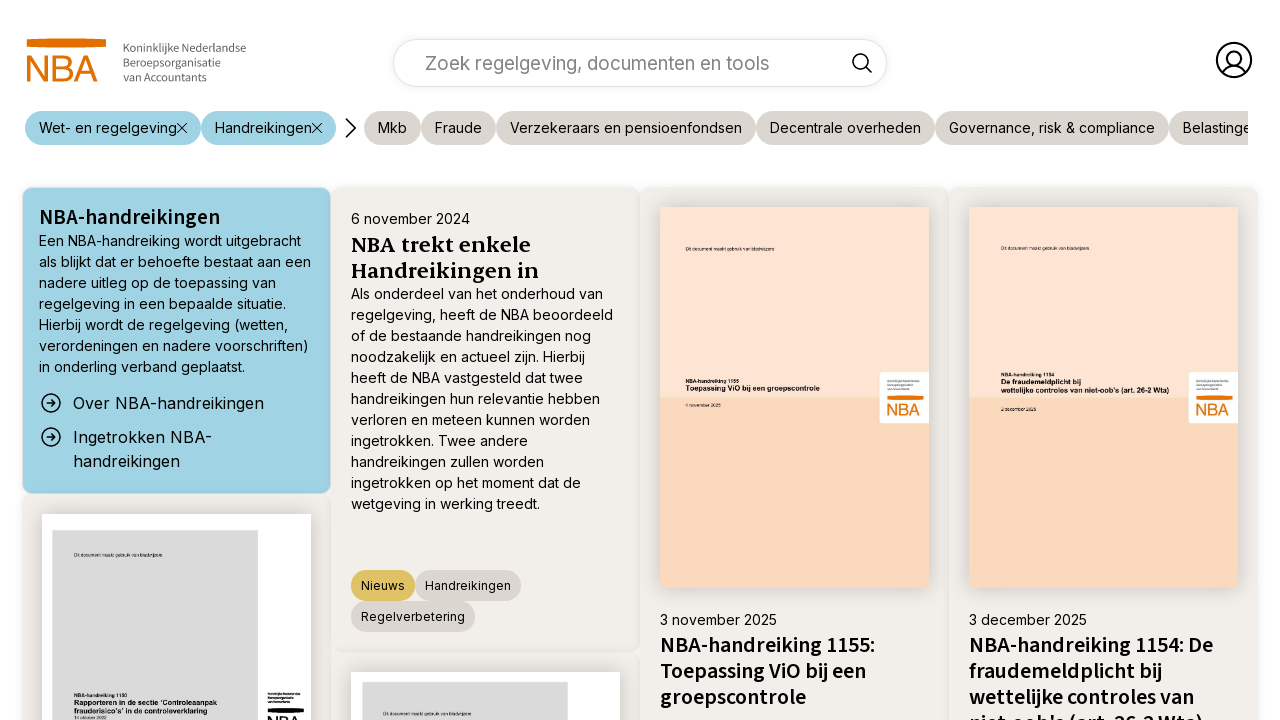

--- FILE ---
content_type: text/html; charset=utf-8
request_url: https://www.nba.nl/wet--en-regelgeving/handreikingen/
body_size: 6859
content:
<!DOCTYPE html>
<html lang="nl-NL" class="no-js">
<head>
    <meta charset="utf-8">
    <meta name="viewport" content="width=device-width, initial-scale=1.0">
    <meta http-equiv="X-UA-Compatible" content="IE=edge">
    <!-- Version 195.0.1220.0, development by www.arlanet.com 28-01-2026 16:22:35 (36ea41efb675) -->
    <meta name="google-site-verification" content="GZ0Pt3sXmDxQMs2-lrgX0dB6r8vmUQX2TEh_m1FVQBg" />

        <!-- Google Tag Manager -->
        <script>
            (function (w, d, s, l, i) {
                w[l] = w[l] || []; w[l].push({
                    'gtm.start':
                        new Date().getTime(), event: 'gtm.js'
                }); var f = d.getElementsByTagName(s)[0],
                    j = d.createElement(s), dl = l != 'dataLayer' ? '&l=' + l : ''; j.async = true; j.src =
                        'https://www.googletagmanager.com/gtm.js?id=' + i + dl; f.parentNode.insertBefore(j, f);
            })(window, document, 'script', 'dataLayer', 'GTM-5X2SHL75');</script>
        <!-- End Google Tag Manager -->
        <title>Handreikingen</title>
        <meta name="description" content="">
        <meta name="robots" content="index, follow">
        <meta property="og:type" content="website" />
            <meta property="og:image" content="https://www.nba.nl/static/corporate/img/logo.png?width=1200&amp;height=630 " />
        <meta property="og:description" content="" />
        <meta property="og:title" content="Handreikingen" />
        <meta property="og:url" content="https://www.nba.nl/wet--en-regelgeving/handreikingen/" />
    <link rel="shortcut icon" type="image/x-icon" href="/favicon.ico">

    <script nonce="67f9ef22-3bec-41f0-8c82-9a587263de7e">
!function(T,l,y){var S=T.location,k="script",D="instrumentationKey",C="ingestionendpoint",I="disableExceptionTracking",E="ai.device.",b="toLowerCase",w="crossOrigin",N="POST",e="appInsightsSDK",t=y.name||"appInsights";(y.name||T[e])&&(T[e]=t);var n=T[t]||function(d){var g=!1,f=!1,m={initialize:!0,queue:[],sv:"5",version:2,config:d};function v(e,t){var n={},a="Browser";return n[E+"id"]=a[b](),n[E+"type"]=a,n["ai.operation.name"]=S&&S.pathname||"_unknown_",n["ai.internal.sdkVersion"]="javascript:snippet_"+(m.sv||m.version),{time:function(){var e=new Date;function t(e){var t=""+e;return 1===t.length&&(t="0"+t),t}return e.getUTCFullYear()+"-"+t(1+e.getUTCMonth())+"-"+t(e.getUTCDate())+"T"+t(e.getUTCHours())+":"+t(e.getUTCMinutes())+":"+t(e.getUTCSeconds())+"."+((e.getUTCMilliseconds()/1e3).toFixed(3)+"").slice(2,5)+"Z"}(),iKey:e,name:"Microsoft.ApplicationInsights."+e.replace(/-/g,"")+"."+t,sampleRate:100,tags:n,data:{baseData:{ver:2}}}}var h=d.url||y.src;if(h){function a(e){var t,n,a,i,r,o,s,c,u,p,l;g=!0,m.queue=[],f||(f=!0,t=h,s=function(){var e={},t=d.connectionString;if(t)for(var n=t.split(";"),a=0;a<n.length;a++){var i=n[a].split("=");2===i.length&&(e[i[0][b]()]=i[1])}if(!e[C]){var r=e.endpointsuffix,o=r?e.location:null;e[C]="https://"+(o?o+".":"")+"dc."+(r||"services.visualstudio.com")}return e}(),c=s[D]||d[D]||"",u=s[C],p=u?u+"/v2/track":d.endpointUrl,(l=[]).push((n="SDK LOAD Failure: Failed to load Application Insights SDK script (See stack for details)",a=t,i=p,(o=(r=v(c,"Exception")).data).baseType="ExceptionData",o.baseData.exceptions=[{typeName:"SDKLoadFailed",message:n.replace(/\./g,"-"),hasFullStack:!1,stack:n+"\nSnippet failed to load ["+a+"] -- Telemetry is disabled\nHelp Link: https://go.microsoft.com/fwlink/?linkid=2128109\nHost: "+(S&&S.pathname||"_unknown_")+"\nEndpoint: "+i,parsedStack:[]}],r)),l.push(function(e,t,n,a){var i=v(c,"Message"),r=i.data;r.baseType="MessageData";var o=r.baseData;return o.message='AI (Internal): 99 message:"'+("SDK LOAD Failure: Failed to load Application Insights SDK script (See stack for details) ("+n+")").replace(/\"/g,"")+'"',o.properties={endpoint:a},i}(0,0,t,p)),function(e,t){if(JSON){var n=T.fetch;if(n&&!y.useXhr)n(t,{method:N,body:JSON.stringify(e),mode:"cors"});else if(XMLHttpRequest){var a=new XMLHttpRequest;a.open(N,t),a.setRequestHeader("Content-type","application/json"),a.send(JSON.stringify(e))}}}(l,p))}function i(e,t){f||setTimeout(function(){!t&&m.core||a()},500)}var e=function(){var n=l.createElement(k);n.src=h;var e=y[w];return!e&&""!==e||"undefined"==n[w]||(n[w]=e),n.onload=i,n.onerror=a,n.onreadystatechange=function(e,t){"loaded"!==n.readyState&&"complete"!==n.readyState||i(0,t)},n}();y.ld<0?l.getElementsByTagName("head")[0].appendChild(e):setTimeout(function(){l.getElementsByTagName(k)[0].parentNode.appendChild(e)},y.ld||0)}try{m.cookie=l.cookie}catch(p){}function t(e){for(;e.length;)!function(t){m[t]=function(){var e=arguments;g||m.queue.push(function(){m[t].apply(m,e)})}}(e.pop())}var n="track",r="TrackPage",o="TrackEvent";t([n+"Event",n+"PageView",n+"Exception",n+"Trace",n+"DependencyData",n+"Metric",n+"PageViewPerformance","start"+r,"stop"+r,"start"+o,"stop"+o,"addTelemetryInitializer","setAuthenticatedUserContext","clearAuthenticatedUserContext","flush"]),m.SeverityLevel={Verbose:0,Information:1,Warning:2,Error:3,Critical:4};var s=(d.extensionConfig||{}).ApplicationInsightsAnalytics||{};if(!0!==d[I]&&!0!==s[I]){var c="onerror";t(["_"+c]);var u=T[c];T[c]=function(e,t,n,a,i){var r=u&&u(e,t,n,a,i);return!0!==r&&m["_"+c]({message:e,url:t,lineNumber:n,columnNumber:a,error:i}),r},d.autoExceptionInstrumented=!0}return m}(y.cfg);function a(){y.onInit&&y.onInit(n)}(T[t]=n).queue&&0===n.queue.length?(n.queue.push(a),n.trackPageView({})):a()}(window,document,{src: "https://js.monitor.azure.com/scripts/b/ai.2.gbl.min.js", crossOrigin: "anonymous", cfg: {instrumentationKey: '1a66432e-f959-4560-8f89-248a40891d5e', disableCookiesUsage: false }});
</script>

    <link href="/static/nba-corporate/css/MasonryComponent.css?d=639051531271400858" rel="stylesheet"><link href="/static/nba-corporate/css/SearchBar.css?d=639051531271400858" rel="stylesheet"><link href="/static/nba-corporate/css/SearchComponent.css?d=639051531271400858" rel="stylesheet"><link href="/static/nba-corporate/css/FilterBar.css?d=639051531271400858" rel="stylesheet"><link href="/static/nba-corporate/css/UserComponent.css?d=639051531271400858" rel="stylesheet"><link href="/static/nba-corporate/css/init-grid-page-app.css?d=639051531271400858" rel="stylesheet"><link href="/static/nba-corporate/css/CardDossierHeader.css?d=639051531271400858" rel="stylesheet"><link href="/static/nba-corporate/css/DialogComponent.css?d=639051531271400858" rel="stylesheet"><link href="/static/nba-corporate/css/TocTemplateItem.css?d=639051531271400858" rel="stylesheet"><link href="/static/nba-corporate/css/TocTemplate.css?d=639051531271400858" rel="stylesheet"><link href="/static/nba-corporate/css/HraToc.css?d=639051531271400858" rel="stylesheet"><link href="/static/nba-corporate/css/main.css?d=639051531271400858" rel="stylesheet"><link href="/static/nba-corporate/css/BadgeComponent.css?d=639051531271400858" rel="stylesheet"><link href="/static/nba-corporate/css/CardComponent.css?d=639051531271400858" rel="stylesheet"><link href="/static/nba-corporate/css/ButtonComponent.css?d=639051531271400858" rel="stylesheet"><link href="/static/nba-corporate/css/DropdownComponent.css?d=639051531271400858" rel="stylesheet"><link href="/static/nba-corporate/css/SuggestionComponent.css?d=639051531271400858" rel="stylesheet">
    

    
</head>

<body>
        <!-- Google Tag Manager (noscript) -->
        <noscript>
            <iframe src="https://www.googletagmanager.com/ns.html?id=GTM-5X2SHL75"
                    height="0" width="0" style="display:none;visibility:hidden"></iframe>
        </noscript>
        <!-- End Google Tag Manager (noscript) -->


    
<div data-share-text id="grid-page" class="grid-page arl-layout__datatype--law">
    
<div id="gridPageApp">
    <grid-page :initial-model="{&quot;results&quot;:{&quot;parentId&quot;:162517,&quot;totalMatching&quot;:44,&quot;errors&quot;:null,&quot;results&quot;:[{&quot;title&quot;:&quot;NBA trekt enkele Handreikingen in&quot;,&quot;subTitle&quot;:null,&quot;description&quot;:&quot;\u003Cp\u003EAls onderdeel van het onderhoud van regelgeving, heeft de NBA beoordeeld of de bestaande handreikingen nog noodzakelijk en actueel zijn. Hierbij heeft de NBA vastgesteld dat twee handreikingen hun relevantie hebben verloren en meteen kunnen worden ingetrokken.\u0026nbsp;Twee andere handreikingen zullen worden ingetrokken op het moment dat de wetgeving in werking treedt.\u003C/p\u003E&quot;,&quot;date&quot;:&quot;2024-11-06T16:35:05&#x2B;01:00&quot;,&quot;image&quot;:null,&quot;imageAltText&quot;:null,&quot;url&quot;:&quot;/nieuws/2024/november/nba-trekt-enkele-handreikingen-in/&quot;,&quot;theme&quot;:{&quot;type&quot;:&quot;news&quot;,&quot;name&quot;:&quot;Nieuws&quot;,&quot;link&quot;:&quot;https://www.nba.nl/nieuws/&quot;},&quot;tags&quot;:[{&quot;name&quot;:&quot;Handreikingen&quot;,&quot;type&quot;:&quot;Law&quot;,&quot;link&quot;:&quot;https://www.nba.nl/wet--en-regelgeving/handreikingen/&quot;},{&quot;name&quot;:&quot;Regelverbetering&quot;,&quot;type&quot;:&quot;Theme&quot;,&quot;link&quot;:&quot;https://www.nba.nl/themas/regelverbetering/&quot;}],&quot;type&quot;:&quot;News&quot;,&quot;state&quot;:null,&quot;year&quot;:0,&quot;pageId&quot;:238271,&quot;isMembersOnly&quot;:false},{&quot;title&quot;:&quot;NBA-handreiking 1155: Toepassing ViO bij een groepscontrole&quot;,&quot;subTitle&quot;:null,&quot;description&quot;:&quot;&quot;,&quot;date&quot;:&quot;2025-11-04T00:00:00&#x2B;01:00&quot;,&quot;image&quot;:&quot;\u003Cpicture\u003E\u003Csource srcset=\u0022/contentassets/e2d66383ee0240df9af66634248ca996/thumbnail---nba-handreiking-1155-toepassing-vio-bij-een-groepscontrole/?width=305\u0026height=432\u0026quality=80 305w, /contentassets/e2d66383ee0240df9af66634248ca996/thumbnail---nba-handreiking-1155-toepassing-vio-bij-een-groepscontrole/?width=610\u0026height=863\u0026quality=80 610w, /contentassets/e2d66383ee0240df9af66634248ca996/thumbnail---nba-handreiking-1155-toepassing-vio-bij-een-groepscontrole/?width=250\u0026height=354\u0026quality=80 250w, /contentassets/e2d66383ee0240df9af66634248ca996/thumbnail---nba-handreiking-1155-toepassing-vio-bij-een-groepscontrole/?width=500\u0026height=708\u0026quality=80 500w\u0022 sizes=\u0022(max-width: 375px) 305px, 250px\u0022 /\u003E\u003Cimg alt=\u0022\u0022 src=\u0022/contentassets/e2d66383ee0240df9af66634248ca996/thumbnail---nba-handreiking-1155-toepassing-vio-bij-een-groepscontrole/?width=610\u0026height=863\u0026quality=80\u0022 loading=\u0022lazy\u0022 decoding=\u0022async\u0022 class=\u0022arl-card__image--document\u0022/\u003E\u003C/picture\u003E&quot;,&quot;imageAltText&quot;:null,&quot;url&quot;:&quot;/wet--en-regelgeving/handreikingen/nba-handreiking-1155-toepassing-vio-bij-een-groepscontrole/&quot;,&quot;theme&quot;:{&quot;type&quot;:&quot;law&quot;,&quot;name&quot;:&quot;Handreikingen&quot;,&quot;link&quot;:&quot;https://www.nba.nl/wet--en-regelgeving/handreikingen/&quot;},&quot;tags&quot;:null,&quot;type&quot;:&quot;Document&quot;,&quot;state&quot;:null,&quot;year&quot;:0,&quot;pageId&quot;:259428,&quot;isMembersOnly&quot;:false},{&quot;title&quot;:&quot;NBA-handreiking 1154: De fraudemeldplicht bij wettelijke controles van niet-oob\u0027s (art. 26-2 Wta)&quot;,&quot;subTitle&quot;:null,&quot;description&quot;:&quot;&quot;,&quot;date&quot;:&quot;2025-12-04T00:00:00&#x2B;01:00&quot;,&quot;image&quot;:&quot;\u003Cpicture\u003E\u003Csource srcset=\u0022/contentassets/ccfb4327f52944d4bb48331781bedd25/thumbnail---nba-handreiking-1154-de-fraudemeldplicht-bij-wettelijke-controles-van-niet-oobs/?width=305\u0026height=432\u0026quality=80 305w, /contentassets/ccfb4327f52944d4bb48331781bedd25/thumbnail---nba-handreiking-1154-de-fraudemeldplicht-bij-wettelijke-controles-van-niet-oobs/?width=610\u0026height=863\u0026quality=80 610w, /contentassets/ccfb4327f52944d4bb48331781bedd25/thumbnail---nba-handreiking-1154-de-fraudemeldplicht-bij-wettelijke-controles-van-niet-oobs/?width=250\u0026height=354\u0026quality=80 250w, /contentassets/ccfb4327f52944d4bb48331781bedd25/thumbnail---nba-handreiking-1154-de-fraudemeldplicht-bij-wettelijke-controles-van-niet-oobs/?width=500\u0026height=708\u0026quality=80 500w\u0022 sizes=\u0022(max-width: 375px) 305px, 250px\u0022 /\u003E\u003Cimg alt=\u0022\u0022 src=\u0022/contentassets/ccfb4327f52944d4bb48331781bedd25/thumbnail---nba-handreiking-1154-de-fraudemeldplicht-bij-wettelijke-controles-van-niet-oobs/?width=610\u0026height=863\u0026quality=80\u0022 loading=\u0022lazy\u0022 decoding=\u0022async\u0022 class=\u0022arl-card__image--document\u0022/\u003E\u003C/picture\u003E&quot;,&quot;imageAltText&quot;:null,&quot;url&quot;:&quot;/wet--en-regelgeving/handreikingen/nba-handreiking-1154-de-fraudemeldplicht-bij-wettelijke-controles-van-niet-oobs-art.-26-2-wta&quot;,&quot;theme&quot;:{&quot;type&quot;:&quot;law&quot;,&quot;name&quot;:&quot;Handreikingen&quot;,&quot;link&quot;:&quot;https://www.nba.nl/wet--en-regelgeving/handreikingen/&quot;},&quot;tags&quot;:[{&quot;name&quot;:&quot;Fraude&quot;,&quot;type&quot;:&quot;Theme&quot;,&quot;link&quot;:&quot;https://www.nba.nl/themas/fraude/&quot;}],&quot;type&quot;:&quot;Document&quot;,&quot;state&quot;:null,&quot;year&quot;:0,&quot;pageId&quot;:260340,&quot;isMembersOnly&quot;:false},{&quot;title&quot;:&quot;NBA-handreiking 1153: Frauderisicoanalyse&quot;,&quot;subTitle&quot;:null,&quot;description&quot;:&quot;&quot;,&quot;date&quot;:&quot;2025-03-19T00:00:00&#x2B;01:00&quot;,&quot;image&quot;:&quot;\u003Cpicture\u003E\u003Csource srcset=\u0022/contentassets/bde87f8e9d06460d9bdb1cb95146bd57/thumbnail---nba-handreiking-1153-frauderisicoanalyse/?width=305\u0026height=432\u0026quality=80 305w, /contentassets/bde87f8e9d06460d9bdb1cb95146bd57/thumbnail---nba-handreiking-1153-frauderisicoanalyse/?width=610\u0026height=863\u0026quality=80 610w, /contentassets/bde87f8e9d06460d9bdb1cb95146bd57/thumbnail---nba-handreiking-1153-frauderisicoanalyse/?width=250\u0026height=354\u0026quality=80 250w, /contentassets/bde87f8e9d06460d9bdb1cb95146bd57/thumbnail---nba-handreiking-1153-frauderisicoanalyse/?width=500\u0026height=708\u0026quality=80 500w\u0022 sizes=\u0022(max-width: 375px) 305px, 250px\u0022 /\u003E\u003Cimg alt=\u0022\u0022 src=\u0022/contentassets/bde87f8e9d06460d9bdb1cb95146bd57/thumbnail---nba-handreiking-1153-frauderisicoanalyse/?width=610\u0026height=863\u0026quality=80\u0022 loading=\u0022lazy\u0022 decoding=\u0022async\u0022 class=\u0022arl-card__image--document\u0022/\u003E\u003C/picture\u003E&quot;,&quot;imageAltText&quot;:null,&quot;url&quot;:&quot;/wet--en-regelgeving/handreikingen/nba-handreiking-1153-frauderisicoanalyse/&quot;,&quot;theme&quot;:{&quot;type&quot;:&quot;law&quot;,&quot;name&quot;:&quot;Handreikingen&quot;,&quot;link&quot;:&quot;https://www.nba.nl/wet--en-regelgeving/handreikingen/&quot;},&quot;tags&quot;:[{&quot;name&quot;:&quot;Fraude&quot;,&quot;type&quot;:&quot;Theme&quot;,&quot;link&quot;:&quot;https://www.nba.nl/themas/fraude/&quot;}],&quot;type&quot;:&quot;Document&quot;,&quot;state&quot;:null,&quot;year&quot;:0,&quot;pageId&quot;:242005,&quot;isMembersOnly&quot;:false},{&quot;title&quot;:&quot;NBA-handreiking 1151: Rapporteren over de controleaanpak continu\u00EFteit in de controleverklaring&quot;,&quot;subTitle&quot;:null,&quot;description&quot;:&quot;&quot;,&quot;date&quot;:&quot;2022-12-13T00:00:00&#x2B;01:00&quot;,&quot;image&quot;:&quot;\u003Cpicture\u003E\u003Csource srcset=\u0022/contentassets/4b18f4f95610495f867b53298f9c7557/thumbnail---nba-handreiking-1151/?width=305\u0026height=432\u0026quality=80 305w, /contentassets/4b18f4f95610495f867b53298f9c7557/thumbnail---nba-handreiking-1151/?width=610\u0026height=863\u0026quality=80 610w, /contentassets/4b18f4f95610495f867b53298f9c7557/thumbnail---nba-handreiking-1151/?width=250\u0026height=354\u0026quality=80 250w, /contentassets/4b18f4f95610495f867b53298f9c7557/thumbnail---nba-handreiking-1151/?width=500\u0026height=708\u0026quality=80 500w\u0022 sizes=\u0022(max-width: 375px) 305px, 250px\u0022 /\u003E\u003Cimg alt=\u0022\u0022 src=\u0022/contentassets/4b18f4f95610495f867b53298f9c7557/thumbnail---nba-handreiking-1151/?width=610\u0026height=863\u0026quality=80\u0022 loading=\u0022lazy\u0022 decoding=\u0022async\u0022 class=\u0022arl-card__image--document\u0022/\u003E\u003C/picture\u003E&quot;,&quot;imageAltText&quot;:null,&quot;url&quot;:&quot;/wet--en-regelgeving/handreikingen/nba-handreiking-1151/&quot;,&quot;theme&quot;:{&quot;type&quot;:&quot;law&quot;,&quot;name&quot;:&quot;Handreikingen&quot;,&quot;link&quot;:&quot;https://www.nba.nl/wet--en-regelgeving/handreikingen/&quot;},&quot;tags&quot;:[{&quot;name&quot;:&quot;Continu\u00EFteit&quot;,&quot;type&quot;:&quot;Theme&quot;,&quot;link&quot;:&quot;https://www.nba.nl/themas/continuiteit/&quot;}],&quot;type&quot;:&quot;Document&quot;,&quot;state&quot;:null,&quot;year&quot;:0,&quot;pageId&quot;:162519,&quot;isMembersOnly&quot;:false},{&quot;title&quot;:&quot;NBA-handreiking 1150: Rapporteren in de sectie \u0027Controleaanpak frauderisico\u0027s\u0027&quot;,&quot;subTitle&quot;:null,&quot;description&quot;:&quot;Rapporteren in de sectie \u0027Controleaanpak frauderisico\u0027s\u0027 in de controleverklaring&quot;,&quot;date&quot;:&quot;2022-10-13T00:00:00&#x2B;02:00&quot;,&quot;image&quot;:&quot;\u003Cpicture\u003E\u003Csource srcset=\u0022/contentassets/46c47520bef546ff85bd7d19a9204de4/thumbnail---nba-handreiking-1150/?width=305\u0026height=432\u0026quality=80 305w, /contentassets/46c47520bef546ff85bd7d19a9204de4/thumbnail---nba-handreiking-1150/?width=610\u0026height=863\u0026quality=80 610w, /contentassets/46c47520bef546ff85bd7d19a9204de4/thumbnail---nba-handreiking-1150/?width=250\u0026height=354\u0026quality=80 250w, /contentassets/46c47520bef546ff85bd7d19a9204de4/thumbnail---nba-handreiking-1150/?width=500\u0026height=708\u0026quality=80 500w\u0022 sizes=\u0022(max-width: 375px) 305px, 250px\u0022 /\u003E\u003Cimg alt=\u0022\u0022 src=\u0022/contentassets/46c47520bef546ff85bd7d19a9204de4/thumbnail---nba-handreiking-1150/?width=610\u0026height=863\u0026quality=80\u0022 loading=\u0022lazy\u0022 decoding=\u0022async\u0022 class=\u0022arl-card__image--document\u0022/\u003E\u003C/picture\u003E&quot;,&quot;imageAltText&quot;:null,&quot;url&quot;:&quot;/wet--en-regelgeving/handreikingen/nba-handreiking-1150/&quot;,&quot;theme&quot;:{&quot;type&quot;:&quot;law&quot;,&quot;name&quot;:&quot;Handreikingen&quot;,&quot;link&quot;:&quot;https://www.nba.nl/wet--en-regelgeving/handreikingen/&quot;},&quot;tags&quot;:[{&quot;name&quot;:&quot;Fraude&quot;,&quot;type&quot;:&quot;Theme&quot;,&quot;link&quot;:&quot;https://www.nba.nl/themas/fraude/&quot;}],&quot;type&quot;:&quot;Document&quot;,&quot;state&quot;:null,&quot;year&quot;:0,&quot;pageId&quot;:162520,&quot;isMembersOnly&quot;:false},{&quot;title&quot;:&quot;NBA-handreiking 1149: OKB uitvoering en documentatie&quot;,&quot;subTitle&quot;:null,&quot;description&quot;:&quot;&quot;,&quot;date&quot;:&quot;2022-07-19T00:00:00&#x2B;02:00&quot;,&quot;image&quot;:&quot;\u003Cpicture\u003E\u003Csource srcset=\u0022/contentassets/7d8c0d5988ec426d8b99c03d21b0263e/thumbnail---nba-handreiking-1149/?width=305\u0026height=432\u0026quality=80 305w, /contentassets/7d8c0d5988ec426d8b99c03d21b0263e/thumbnail---nba-handreiking-1149/?width=610\u0026height=863\u0026quality=80 610w, /contentassets/7d8c0d5988ec426d8b99c03d21b0263e/thumbnail---nba-handreiking-1149/?width=250\u0026height=354\u0026quality=80 250w, /contentassets/7d8c0d5988ec426d8b99c03d21b0263e/thumbnail---nba-handreiking-1149/?width=500\u0026height=708\u0026quality=80 500w\u0022 sizes=\u0022(max-width: 375px) 305px, 250px\u0022 /\u003E\u003Cimg alt=\u0022\u0022 src=\u0022/contentassets/7d8c0d5988ec426d8b99c03d21b0263e/thumbnail---nba-handreiking-1149/?width=610\u0026height=863\u0026quality=80\u0022 loading=\u0022lazy\u0022 decoding=\u0022async\u0022 class=\u0022arl-card__image--document\u0022/\u003E\u003C/picture\u003E&quot;,&quot;imageAltText&quot;:null,&quot;url&quot;:&quot;/wet--en-regelgeving/handreikingen/nba-handreiking-1149/&quot;,&quot;theme&quot;:{&quot;type&quot;:&quot;law&quot;,&quot;name&quot;:&quot;Handreikingen&quot;,&quot;link&quot;:&quot;https://www.nba.nl/wet--en-regelgeving/handreikingen/&quot;},&quot;tags&quot;:[{&quot;name&quot;:&quot;Mkb&quot;,&quot;type&quot;:&quot;Theme&quot;,&quot;link&quot;:&quot;https://www.nba.nl/themas/mkb/&quot;}],&quot;type&quot;:&quot;Document&quot;,&quot;state&quot;:null,&quot;year&quot;:0,&quot;pageId&quot;:162521,&quot;isMembersOnly&quot;:false},{&quot;title&quot;:&quot;NBA-handreiking 1148: Soft controls&quot;,&quot;subTitle&quot;:null,&quot;description&quot;:&quot;Het verkrijgen van inzicht in soft controls in het kader van de jaarrekeningcontrole&quot;,&quot;date&quot;:&quot;2022-02-08T00:00:00&#x2B;01:00&quot;,&quot;image&quot;:&quot;\u003Cpicture\u003E\u003Csource srcset=\u0022/contentassets/a5a6209b55004ff7a65545daef92cbf0/thumbnail---nba-handreiking-1148/?width=305\u0026height=432\u0026quality=80 305w, /contentassets/a5a6209b55004ff7a65545daef92cbf0/thumbnail---nba-handreiking-1148/?width=610\u0026height=863\u0026quality=80 610w, /contentassets/a5a6209b55004ff7a65545daef92cbf0/thumbnail---nba-handreiking-1148/?width=250\u0026height=354\u0026quality=80 250w, /contentassets/a5a6209b55004ff7a65545daef92cbf0/thumbnail---nba-handreiking-1148/?width=500\u0026height=708\u0026quality=80 500w\u0022 sizes=\u0022(max-width: 375px) 305px, 250px\u0022 /\u003E\u003Cimg alt=\u0022\u0022 src=\u0022/contentassets/a5a6209b55004ff7a65545daef92cbf0/thumbnail---nba-handreiking-1148/?width=610\u0026height=863\u0026quality=80\u0022 loading=\u0022lazy\u0022 decoding=\u0022async\u0022 class=\u0022arl-card__image--document\u0022/\u003E\u003C/picture\u003E&quot;,&quot;imageAltText&quot;:null,&quot;url&quot;:&quot;/wet--en-regelgeving/handreikingen/nba-handreiking-1148/&quot;,&quot;theme&quot;:{&quot;type&quot;:&quot;law&quot;,&quot;name&quot;:&quot;Handreikingen&quot;,&quot;link&quot;:&quot;https://www.nba.nl/wet--en-regelgeving/handreikingen/&quot;},&quot;tags&quot;:null,&quot;type&quot;:&quot;Document&quot;,&quot;state&quot;:null,&quot;year&quot;:0,&quot;pageId&quot;:162522,&quot;isMembersOnly&quot;:false},{&quot;title&quot;:&quot;NBA-handreiking 1146: Bezoldigingsverslag&quot;,&quot;subTitle&quot;:null,&quot;description&quot;:&quot;&quot;,&quot;date&quot;:&quot;2020-02-20T00:00:00&#x2B;01:00&quot;,&quot;image&quot;:&quot;\u003Cpicture\u003E\u003Csource srcset=\u0022/contentassets/9bc330407d04431584634ad49bb8093f/thumbnail---nba-handreiking-1146/?width=305\u0026height=432\u0026quality=80 305w, /contentassets/9bc330407d04431584634ad49bb8093f/thumbnail---nba-handreiking-1146/?width=610\u0026height=863\u0026quality=80 610w, /contentassets/9bc330407d04431584634ad49bb8093f/thumbnail---nba-handreiking-1146/?width=250\u0026height=354\u0026quality=80 250w, /contentassets/9bc330407d04431584634ad49bb8093f/thumbnail---nba-handreiking-1146/?width=500\u0026height=708\u0026quality=80 500w\u0022 sizes=\u0022(max-width: 375px) 305px, 250px\u0022 /\u003E\u003Cimg alt=\u0022\u0022 src=\u0022/contentassets/9bc330407d04431584634ad49bb8093f/thumbnail---nba-handreiking-1146/?width=610\u0026height=863\u0026quality=80\u0022 loading=\u0022lazy\u0022 decoding=\u0022async\u0022 class=\u0022arl-card__image--document\u0022/\u003E\u003C/picture\u003E&quot;,&quot;imageAltText&quot;:null,&quot;url&quot;:&quot;/wet--en-regelgeving/handreikingen/nba-handreiking-1146/&quot;,&quot;theme&quot;:{&quot;type&quot;:&quot;law&quot;,&quot;name&quot;:&quot;Handreikingen&quot;,&quot;link&quot;:&quot;https://www.nba.nl/wet--en-regelgeving/handreikingen/&quot;},&quot;tags&quot;:null,&quot;type&quot;:&quot;Document&quot;,&quot;state&quot;:null,&quot;year&quot;:0,&quot;pageId&quot;:162525,&quot;isMembersOnly&quot;:false},{&quot;title&quot;:&quot;NBA-handreiking 1145: Banken&quot;,&quot;subTitle&quot;:null,&quot;description&quot;:&quot;Specifieke verplichtingen vanuit de toezichtwet- en regelgeving voor de interne auditor en de externe accountant bij banken&quot;,&quot;date&quot;:&quot;2025-09-09T00:00:00&#x2B;02:00&quot;,&quot;image&quot;:&quot;\u003Cpicture\u003E\u003Csource srcset=\u0022/contentassets/83eed3359ef240669cb987f915ce44e2/thumbnail---nba-handreiking-1145-banken/?width=305\u0026height=432\u0026quality=80 305w, /contentassets/83eed3359ef240669cb987f915ce44e2/thumbnail---nba-handreiking-1145-banken/?width=610\u0026height=863\u0026quality=80 610w, /contentassets/83eed3359ef240669cb987f915ce44e2/thumbnail---nba-handreiking-1145-banken/?width=250\u0026height=354\u0026quality=80 250w, /contentassets/83eed3359ef240669cb987f915ce44e2/thumbnail---nba-handreiking-1145-banken/?width=500\u0026height=708\u0026quality=80 500w\u0022 sizes=\u0022(max-width: 375px) 305px, 250px\u0022 /\u003E\u003Cimg alt=\u0022\u0022 src=\u0022/contentassets/83eed3359ef240669cb987f915ce44e2/thumbnail---nba-handreiking-1145-banken/?width=610\u0026height=863\u0026quality=80\u0022 loading=\u0022lazy\u0022 decoding=\u0022async\u0022 class=\u0022arl-card__image--document\u0022/\u003E\u003C/picture\u003E&quot;,&quot;imageAltText&quot;:null,&quot;url&quot;:&quot;/wet--en-regelgeving/handreikingen/nba-handreiking-1145/&quot;,&quot;theme&quot;:{&quot;type&quot;:&quot;law&quot;,&quot;name&quot;:&quot;Handreikingen&quot;,&quot;link&quot;:&quot;https://www.nba.nl/wet--en-regelgeving/handreikingen/&quot;},&quot;tags&quot;:[{&quot;name&quot;:&quot;Banken&quot;,&quot;type&quot;:&quot;Theme&quot;,&quot;link&quot;:&quot;https://www.nba.nl/themas/financiele-sector/banken/&quot;}],&quot;type&quot;:&quot;Document&quot;,&quot;state&quot;:null,&quot;year&quot;:0,&quot;pageId&quot;:162526,&quot;isMembersOnly&quot;:false},{&quot;title&quot;:&quot;NBA-handreiking 1144: Pensioenfondsen&quot;,&quot;subTitle&quot;:null,&quot;description&quot;:&quot;Specifieke verplichtingen vanuit de toezichtwet- en regelgeving voor de interne auditor en de externe accountant bij pensioenfondsen&quot;,&quot;date&quot;:&quot;2023-01-17T00:00:00&#x2B;01:00&quot;,&quot;image&quot;:&quot;\u003Cpicture\u003E\u003Csource srcset=\u0022/contentassets/ff2965bfb159453099981f0126751bac/thumbnail---nba-handreiking-1144/?width=305\u0026height=432\u0026quality=80 305w, /contentassets/ff2965bfb159453099981f0126751bac/thumbnail---nba-handreiking-1144/?width=610\u0026height=863\u0026quality=80 610w, /contentassets/ff2965bfb159453099981f0126751bac/thumbnail---nba-handreiking-1144/?width=250\u0026height=354\u0026quality=80 250w, /contentassets/ff2965bfb159453099981f0126751bac/thumbnail---nba-handreiking-1144/?width=500\u0026height=708\u0026quality=80 500w\u0022 sizes=\u0022(max-width: 375px) 305px, 250px\u0022 /\u003E\u003Cimg alt=\u0022\u0022 src=\u0022/contentassets/ff2965bfb159453099981f0126751bac/thumbnail---nba-handreiking-1144/?width=610\u0026height=863\u0026quality=80\u0022 loading=\u0022lazy\u0022 decoding=\u0022async\u0022 class=\u0022arl-card__image--document\u0022/\u003E\u003C/picture\u003E&quot;,&quot;imageAltText&quot;:null,&quot;url&quot;:&quot;/wet--en-regelgeving/handreikingen/nba-handreiking-1144/&quot;,&quot;theme&quot;:{&quot;type&quot;:&quot;law&quot;,&quot;name&quot;:&quot;Handreikingen&quot;,&quot;link&quot;:&quot;https://www.nba.nl/wet--en-regelgeving/handreikingen/&quot;},&quot;tags&quot;:[{&quot;name&quot;:&quot;Verzekeraars en pensioenfondsen&quot;,&quot;type&quot;:&quot;Theme&quot;,&quot;link&quot;:&quot;https://www.nba.nl/themas/financiele-sector/verzekeraars-en-pensioenfondsen/&quot;}],&quot;type&quot;:&quot;Document&quot;,&quot;state&quot;:null,&quot;year&quot;:0,&quot;pageId&quot;:162527,&quot;isMembersOnly&quot;:false},{&quot;title&quot;:&quot;NBA-handreiking 1143: Verzekeraars&quot;,&quot;subTitle&quot;:null,&quot;description&quot;:&quot;Specifieke verplichtingen vanuit de toezichtwet- en regelgeving voor de interne auditor en de externe accountant bij (her)verzekeraars&quot;,&quot;date&quot;:&quot;2023-12-12T00:00:00&#x2B;01:00&quot;,&quot;image&quot;:&quot;\u003Cpicture\u003E\u003Csource srcset=\u0022/contentassets/059bac40ba9d4e4983579a066597bf8e/thumbnail---nba-handreiking-11432/?width=305\u0026height=432\u0026quality=80 305w, /contentassets/059bac40ba9d4e4983579a066597bf8e/thumbnail---nba-handreiking-11432/?width=610\u0026height=863\u0026quality=80 610w, /contentassets/059bac40ba9d4e4983579a066597bf8e/thumbnail---nba-handreiking-11432/?width=250\u0026height=354\u0026quality=80 250w, /contentassets/059bac40ba9d4e4983579a066597bf8e/thumbnail---nba-handreiking-11432/?width=500\u0026height=708\u0026quality=80 500w\u0022 sizes=\u0022(max-width: 375px) 305px, 250px\u0022 /\u003E\u003Cimg alt=\u0022\u0022 src=\u0022/contentassets/059bac40ba9d4e4983579a066597bf8e/thumbnail---nba-handreiking-11432/?width=610\u0026height=863\u0026quality=80\u0022 loading=\u0022lazy\u0022 decoding=\u0022async\u0022 class=\u0022arl-card__image--document\u0022/\u003E\u003C/picture\u003E&quot;,&quot;imageAltText&quot;:null,&quot;url&quot;:&quot;/wet--en-regelgeving/handreikingen/nba-handreiking-1143/&quot;,&quot;theme&quot;:{&quot;type&quot;:&quot;law&quot;,&quot;name&quot;:&quot;Handreikingen&quot;,&quot;link&quot;:&quot;https://www.nba.nl/wet--en-regelgeving/handreikingen/&quot;},&quot;tags&quot;:[{&quot;name&quot;:&quot;Verzekeraars en pensioenfondsen&quot;,&quot;type&quot;:&quot;Theme&quot;,&quot;link&quot;:&quot;https://www.nba.nl/themas/financiele-sector/verzekeraars-en-pensioenfondsen/&quot;}],&quot;type&quot;:&quot;Document&quot;,&quot;state&quot;:null,&quot;year&quot;:0,&quot;pageId&quot;:162528,&quot;isMembersOnly&quot;:false},{&quot;title&quot;:&quot;NBA-handreiking 1142: Beleggingsondernemingen, alternatieve beleggingsinstellingen en icbe\u0027s&quot;,&quot;subTitle&quot;:null,&quot;description&quot;:&quot;Specifieke verplichtingen volgens de toezichtwet- en regelgeving voor de interne auditor en de externe accountant van beleggingsondernemingen, (beheerders van) alternatieve beleggingsinstellingen en (beheerders van) instellingen voor collectieve belegging in effecten&quot;,&quot;date&quot;:&quot;2025-01-07T00:00:00&#x2B;01:00&quot;,&quot;image&quot;:&quot;\u003Cpicture\u003E\u003Csource srcset=\u0022/contentassets/559c6c2b52ea4a9caa2a1cf015a39050/thumbnail---nba-handreiking-1142-beleggingsondernemingen-alternatieve-beleggingsinstellingen-en-icbes/?width=305\u0026height=432\u0026quality=80 305w, /contentassets/559c6c2b52ea4a9caa2a1cf015a39050/thumbnail---nba-handreiking-1142-beleggingsondernemingen-alternatieve-beleggingsinstellingen-en-icbes/?width=610\u0026height=863\u0026quality=80 610w, /contentassets/559c6c2b52ea4a9caa2a1cf015a39050/thumbnail---nba-handreiking-1142-beleggingsondernemingen-alternatieve-beleggingsinstellingen-en-icbes/?width=250\u0026height=354\u0026quality=80 250w, /contentassets/559c6c2b52ea4a9caa2a1cf015a39050/thumbnail---nba-handreiking-1142-beleggingsondernemingen-alternatieve-beleggingsinstellingen-en-icbes/?width=500\u0026height=708\u0026quality=80 500w\u0022 sizes=\u0022(max-width: 375px) 305px, 250px\u0022 /\u003E\u003Cimg alt=\u0022\u0022 src=\u0022/contentassets/559c6c2b52ea4a9caa2a1cf015a39050/thumbnail---nba-handreiking-1142-beleggingsondernemingen-alternatieve-beleggingsinstellingen-en-icbes/?width=610\u0026height=863\u0026quality=80\u0022 loading=\u0022lazy\u0022 decoding=\u0022async\u0022 class=\u0022arl-card__image--document\u0022/\u003E\u003C/picture\u003E&quot;,&quot;imageAltText&quot;:null,&quot;url&quot;:&quot;/wet--en-regelgeving/handreikingen/nba-handreiking-1142/&quot;,&quot;theme&quot;:{&quot;type&quot;:&quot;law&quot;,&quot;name&quot;:&quot;Handreikingen&quot;,&quot;link&quot;:&quot;https://www.nba.nl/wet--en-regelgeving/handreikingen/&quot;},&quot;tags&quot;:[{&quot;name&quot;:&quot;Asset management&quot;,&quot;type&quot;:&quot;Theme&quot;,&quot;link&quot;:&quot;https://www.nba.nl/themas/financiele-sector/asset-management/&quot;}],&quot;type&quot;:&quot;Document&quot;,&quot;state&quot;:null,&quot;year&quot;:0,&quot;pageId&quot;:162529,&quot;isMembersOnly&quot;:false},{&quot;title&quot;:&quot;NBA-handreiking 1141: Data-analyse bij de controle: uitdagingen en vooral kansen&quot;,&quot;subTitle&quot;:null,&quot;description&quot;:&quot;&quot;,&quot;date&quot;:&quot;2019-06-18T00:00:00&#x2B;02:00&quot;,&quot;image&quot;:&quot;\u003Cpicture\u003E\u003Csource srcset=\u0022/contentassets/5d9c33d86a674c82a5b39cdab3ccd5ab/thumbnail---nba-handreiking-1141/?width=305\u0026height=432\u0026quality=80 305w, /contentassets/5d9c33d86a674c82a5b39cdab3ccd5ab/thumbnail---nba-handreiking-1141/?width=610\u0026height=863\u0026quality=80 610w, /contentassets/5d9c33d86a674c82a5b39cdab3ccd5ab/thumbnail---nba-handreiking-1141/?width=250\u0026height=354\u0026quality=80 250w, /contentassets/5d9c33d86a674c82a5b39cdab3ccd5ab/thumbnail---nba-handreiking-1141/?width=500\u0026height=708\u0026quality=80 500w\u0022 sizes=\u0022(max-width: 375px) 305px, 250px\u0022 /\u003E\u003Cimg alt=\u0022\u0022 src=\u0022/contentassets/5d9c33d86a674c82a5b39cdab3ccd5ab/thumbnail---nba-handreiking-1141/?width=610\u0026height=863\u0026quality=80\u0022 loading=\u0022lazy\u0022 decoding=\u0022async\u0022 class=\u0022arl-card__image--document\u0022/\u003E\u003C/picture\u003E&quot;,&quot;imageAltText&quot;:null,&quot;url&quot;:&quot;/wet--en-regelgeving/handreikingen/nba-handreiking-1141/&quot;,&quot;theme&quot;:{&quot;type&quot;:&quot;law&quot;,&quot;name&quot;:&quot;Handreikingen&quot;,&quot;link&quot;:&quot;https://www.nba.nl/wet--en-regelgeving/handreikingen/&quot;},&quot;tags&quot;:[{&quot;name&quot;:&quot;Accounttech&quot;,&quot;type&quot;:&quot;Theme&quot;,&quot;link&quot;:&quot;https://www.nba.nl/themas/digitalisering/accounttech/&quot;}],&quot;type&quot;:&quot;Document&quot;,&quot;state&quot;:null,&quot;year&quot;:0,&quot;pageId&quot;:162530,&quot;isMembersOnly&quot;:false},{&quot;title&quot;:&quot;NBA-handreiking 1140: De NVKS in vraag en antwoord&quot;,&quot;subTitle&quot;:null,&quot;description&quot;:&quot;&quot;,&quot;date&quot;:&quot;2018-09-04T00:00:00&#x2B;02:00&quot;,&quot;image&quot;:&quot;\u003Cpicture\u003E\u003Csource srcset=\u0022/contentassets/3c0e78b6a1d540ec906d9d063f649b47/thumbnail---nba-handreiking-1140/?width=305\u0026height=432\u0026quality=80 305w, /contentassets/3c0e78b6a1d540ec906d9d063f649b47/thumbnail---nba-handreiking-1140/?width=610\u0026height=863\u0026quality=80 610w, /contentassets/3c0e78b6a1d540ec906d9d063f649b47/thumbnail---nba-handreiking-1140/?width=250\u0026height=354\u0026quality=80 250w, /contentassets/3c0e78b6a1d540ec906d9d063f649b47/thumbnail---nba-handreiking-1140/?width=500\u0026height=708\u0026quality=80 500w\u0022 sizes=\u0022(max-width: 375px) 305px, 250px\u0022 /\u003E\u003Cimg alt=\u0022\u0022 src=\u0022/contentassets/3c0e78b6a1d540ec906d9d063f649b47/thumbnail---nba-handreiking-1140/?width=610\u0026height=863\u0026quality=80\u0022 loading=\u0022lazy\u0022 decoding=\u0022async\u0022 class=\u0022arl-card__image--document\u0022/\u003E\u003C/picture\u003E&quot;,&quot;imageAltText&quot;:null,&quot;url&quot;:&quot;/wet--en-regelgeving/handreikingen/nba-handreiking-1140/&quot;,&quot;theme&quot;:{&quot;type&quot;:&quot;law&quot;,&quot;name&quot;:&quot;Handreikingen&quot;,&quot;link&quot;:&quot;https://www.nba.nl/wet--en-regelgeving/handreikingen/&quot;},&quot;tags&quot;:[{&quot;name&quot;:&quot;Mkb&quot;,&quot;type&quot;:&quot;Theme&quot;,&quot;link&quot;:&quot;https://www.nba.nl/themas/mkb/&quot;}],&quot;type&quot;:&quot;Document&quot;,&quot;state&quot;:null,&quot;year&quot;:0,&quot;pageId&quot;:162531,&quot;isMembersOnly&quot;:false},{&quot;title&quot;:&quot;NBA-handreiking 1139: De met governance belaste personen bij gemeenten&quot;,&quot;subTitle&quot;:null,&quot;description&quot;:&quot;&quot;,&quot;date&quot;:&quot;2019-11-12T00:00:00&#x2B;01:00&quot;,&quot;image&quot;:&quot;\u003Cpicture\u003E\u003Csource srcset=\u0022/contentassets/b8fae366de944a69ab3785aa202640e7/thumbnail---nba-handreiking-1139/?width=305\u0026height=432\u0026quality=80 305w, /contentassets/b8fae366de944a69ab3785aa202640e7/thumbnail---nba-handreiking-1139/?width=610\u0026height=863\u0026quality=80 610w, /contentassets/b8fae366de944a69ab3785aa202640e7/thumbnail---nba-handreiking-1139/?width=250\u0026height=354\u0026quality=80 250w, /contentassets/b8fae366de944a69ab3785aa202640e7/thumbnail---nba-handreiking-1139/?width=500\u0026height=708\u0026quality=80 500w\u0022 sizes=\u0022(max-width: 375px) 305px, 250px\u0022 /\u003E\u003Cimg alt=\u0022\u0022 src=\u0022/contentassets/b8fae366de944a69ab3785aa202640e7/thumbnail---nba-handreiking-1139/?width=610\u0026height=863\u0026quality=80\u0022 loading=\u0022lazy\u0022 decoding=\u0022async\u0022 class=\u0022arl-card__image--document\u0022/\u003E\u003C/picture\u003E&quot;,&quot;imageAltText&quot;:null,&quot;url&quot;:&quot;/wet--en-regelgeving/handreikingen/nba-handreiking-1139/&quot;,&quot;theme&quot;:{&quot;type&quot;:&quot;law&quot;,&quot;name&quot;:&quot;Handreikingen&quot;,&quot;link&quot;:&quot;https://www.nba.nl/wet--en-regelgeving/handreikingen/&quot;},&quot;tags&quot;:[{&quot;name&quot;:&quot;Decentrale overheden&quot;,&quot;type&quot;:&quot;Theme&quot;,&quot;link&quot;:&quot;https://www.nba.nl/themas/publieke-sector/decentrale-overheden/&quot;}],&quot;type&quot;:&quot;Document&quot;,&quot;state&quot;:null,&quot;year&quot;:0,&quot;pageId&quot;:162532,&quot;isMembersOnly&quot;:false},{&quot;title&quot;:&quot;NBA-handreiking 1138: Europese accountancyregelgeving&quot;,&quot;subTitle&quot;:null,&quot;description&quot;:&quot;&quot;,&quot;date&quot;:&quot;2023-07-04T00:00:00&#x2B;02:00&quot;,&quot;image&quot;:&quot;\u003Cpicture\u003E\u003Csource srcset=\u0022/contentassets/e94ca94097854f44bbfe5b588d30d64c/thumbnail---nba-handreiking-1138/?width=305\u0026height=432\u0026quality=80 305w, /contentassets/e94ca94097854f44bbfe5b588d30d64c/thumbnail---nba-handreiking-1138/?width=610\u0026height=863\u0026quality=80 610w, /contentassets/e94ca94097854f44bbfe5b588d30d64c/thumbnail---nba-handreiking-1138/?width=250\u0026height=354\u0026quality=80 250w, /contentassets/e94ca94097854f44bbfe5b588d30d64c/thumbnail---nba-handreiking-1138/?width=500\u0026height=708\u0026quality=80 500w\u0022 sizes=\u0022(max-width: 375px) 305px, 250px\u0022 /\u003E\u003Cimg alt=\u0022\u0022 src=\u0022/contentassets/e94ca94097854f44bbfe5b588d30d64c/thumbnail---nba-handreiking-1138/?width=610\u0026height=863\u0026quality=80\u0022 loading=\u0022lazy\u0022 decoding=\u0022async\u0022 class=\u0022arl-card__image--document\u0022/\u003E\u003C/picture\u003E&quot;,&quot;imageAltText&quot;:null,&quot;url&quot;:&quot;/wet--en-regelgeving/handreikingen/nba-handreiking-1138/&quot;,&quot;theme&quot;:{&quot;type&quot;:&quot;law&quot;,&quot;name&quot;:&quot;Handreikingen&quot;,&quot;link&quot;:&quot;https://www.nba.nl/wet--en-regelgeving/handreikingen/&quot;},&quot;tags&quot;:null,&quot;type&quot;:&quot;Document&quot;,&quot;state&quot;:null,&quot;year&quot;:0,&quot;pageId&quot;:162533,&quot;isMembersOnly&quot;:false},{&quot;title&quot;:&quot;NBA-handreiking 1137: Corruptie: werkzaamheden van de accountant&quot;,&quot;subTitle&quot;:null,&quot;description&quot;:&quot;&quot;,&quot;date&quot;:&quot;2024-06-28T00:00:00&#x2B;02:00&quot;,&quot;image&quot;:&quot;\u003Cpicture\u003E\u003Csource srcset=\u0022/contentassets/2e6a7228e86948d381df6042cc88b6d2/thumbnail---nba-handreiking-1137-corruptie-werkzaamheden-van-de-accountant/?width=305\u0026height=432\u0026quality=80 305w, /contentassets/2e6a7228e86948d381df6042cc88b6d2/thumbnail---nba-handreiking-1137-corruptie-werkzaamheden-van-de-accountant/?width=610\u0026height=863\u0026quality=80 610w, /contentassets/2e6a7228e86948d381df6042cc88b6d2/thumbnail---nba-handreiking-1137-corruptie-werkzaamheden-van-de-accountant/?width=250\u0026height=354\u0026quality=80 250w, /contentassets/2e6a7228e86948d381df6042cc88b6d2/thumbnail---nba-handreiking-1137-corruptie-werkzaamheden-van-de-accountant/?width=500\u0026height=708\u0026quality=80 500w\u0022 sizes=\u0022(max-width: 375px) 305px, 250px\u0022 /\u003E\u003Cimg alt=\u0022\u0022 src=\u0022/contentassets/2e6a7228e86948d381df6042cc88b6d2/thumbnail---nba-handreiking-1137-corruptie-werkzaamheden-van-de-accountant/?width=610\u0026height=863\u0026quality=80\u0022 loading=\u0022lazy\u0022 decoding=\u0022async\u0022 class=\u0022arl-card__image--document\u0022/\u003E\u003C/picture\u003E&quot;,&quot;imageAltText&quot;:null,&quot;url&quot;:&quot;/wet--en-regelgeving/handreikingen/nba-handreiking-1137/&quot;,&quot;theme&quot;:{&quot;type&quot;:&quot;law&quot;,&quot;name&quot;:&quot;Handreikingen&quot;,&quot;link&quot;:&quot;https://www.nba.nl/wet--en-regelgeving/handreikingen/&quot;},&quot;tags&quot;:[{&quot;name&quot;:&quot;Fraude&quot;,&quot;type&quot;:&quot;Theme&quot;,&quot;link&quot;:&quot;https://www.nba.nl/themas/fraude/&quot;},{&quot;name&quot;:&quot;Mkb&quot;,&quot;type&quot;:&quot;Theme&quot;,&quot;link&quot;:&quot;https://www.nba.nl/themas/mkb/&quot;}],&quot;type&quot;:&quot;Document&quot;,&quot;state&quot;:null,&quot;year&quot;:0,&quot;pageId&quot;:162534,&quot;isMembersOnly&quot;:false},{&quot;title&quot;:&quot;NBA-handreiking 1136: Standaard 4410 inzake samenstellingsopdrachten&quot;,&quot;subTitle&quot;:null,&quot;description&quot;:&quot;Een praktische toelichting op Standaard 4410 en andere bij de samenstellingsopdracht behorende regelgeving&quot;,&quot;date&quot;:&quot;2019-03-19T00:00:00&#x2B;01:00&quot;,&quot;image&quot;:&quot;\u003Cpicture\u003E\u003Csource srcset=\u0022/contentassets/3350b2895ce94772a2d9c7f34d4e8492/thumbnail---nba-handreiking-1136/?width=305\u0026height=432\u0026quality=80 305w, /contentassets/3350b2895ce94772a2d9c7f34d4e8492/thumbnail---nba-handreiking-1136/?width=610\u0026height=863\u0026quality=80 610w, /contentassets/3350b2895ce94772a2d9c7f34d4e8492/thumbnail---nba-handreiking-1136/?width=250\u0026height=354\u0026quality=80 250w, /contentassets/3350b2895ce94772a2d9c7f34d4e8492/thumbnail---nba-handreiking-1136/?width=500\u0026height=708\u0026quality=80 500w\u0022 sizes=\u0022(max-width: 375px) 305px, 250px\u0022 /\u003E\u003Cimg alt=\u0022\u0022 src=\u0022/contentassets/3350b2895ce94772a2d9c7f34d4e8492/thumbnail---nba-handreiking-1136/?width=610\u0026height=863\u0026quality=80\u0022 loading=\u0022lazy\u0022 decoding=\u0022async\u0022 class=\u0022arl-card__image--document\u0022/\u003E\u003C/picture\u003E&quot;,&quot;imageAltText&quot;:null,&quot;url&quot;:&quot;/wet--en-regelgeving/handreikingen/nba-handreiking-1136/&quot;,&quot;theme&quot;:{&quot;type&quot;:&quot;law&quot;,&quot;name&quot;:&quot;Handreikingen&quot;,&quot;link&quot;:&quot;https://www.nba.nl/wet--en-regelgeving/handreikingen/&quot;},&quot;tags&quot;:[{&quot;name&quot;:&quot;Mkb&quot;,&quot;type&quot;:&quot;Theme&quot;,&quot;link&quot;:&quot;https://www.nba.nl/themas/mkb/&quot;}],&quot;type&quot;:&quot;Document&quot;,&quot;state&quot;:null,&quot;year&quot;:0,&quot;pageId&quot;:162535,&quot;isMembersOnly&quot;:false},{&quot;title&quot;:&quot;NBA-handreiking 1135: Publicatie Kwaliteitsfactoren&quot;,&quot;subTitle&quot;:null,&quot;description&quot;:&quot;&quot;,&quot;date&quot;:&quot;2016-03-04T00:00:00&#x2B;01:00&quot;,&quot;image&quot;:&quot;\u003Cpicture\u003E\u003Csource srcset=\u0022/contentassets/850bdd19a1234c2d9ae68e898fa1d391/thumbnail---nba-handreiking-1135/?width=305\u0026height=432\u0026quality=80 305w, /contentassets/850bdd19a1234c2d9ae68e898fa1d391/thumbnail---nba-handreiking-1135/?width=610\u0026height=863\u0026quality=80 610w, /contentassets/850bdd19a1234c2d9ae68e898fa1d391/thumbnail---nba-handreiking-1135/?width=250\u0026height=354\u0026quality=80 250w, /contentassets/850bdd19a1234c2d9ae68e898fa1d391/thumbnail---nba-handreiking-1135/?width=500\u0026height=708\u0026quality=80 500w\u0022 sizes=\u0022(max-width: 375px) 305px, 250px\u0022 /\u003E\u003Cimg alt=\u0022\u0022 src=\u0022/contentassets/850bdd19a1234c2d9ae68e898fa1d391/thumbnail---nba-handreiking-1135/?width=610\u0026height=863\u0026quality=80\u0022 loading=\u0022lazy\u0022 decoding=\u0022async\u0022 class=\u0022arl-card__image--document\u0022/\u003E\u003C/picture\u003E&quot;,&quot;imageAltText&quot;:null,&quot;url&quot;:&quot;/wet--en-regelgeving/handreikingen/nba-handreiking-1135/&quot;,&quot;theme&quot;:{&quot;type&quot;:&quot;law&quot;,&quot;name&quot;:&quot;Handreikingen&quot;,&quot;link&quot;:&quot;https://www.nba.nl/wet--en-regelgeving/handreikingen/&quot;},&quot;tags&quot;:null,&quot;type&quot;:&quot;Document&quot;,&quot;state&quot;:null,&quot;year&quot;:0,&quot;pageId&quot;:162536,&quot;isMembersOnly&quot;:false}],&quot;pinned&quot;:[],&quot;facets&quot;:{&quot;currentFilters&quot;:[{&quot;title&quot;:&quot;Wet- en regelgeving&quot;,&quot;typeCssClass&quot;:&quot;law&quot;,&quot;url&quot;:&quot;/&quot;,&quot;count&quot;:0,&quot;isTag&quot;:false,&quot;isQuery&quot;:false,&quot;isLabel&quot;:false,&quot;sort&quot;:0},{&quot;title&quot;:&quot;Handreikingen&quot;,&quot;typeCssClass&quot;:&quot;law&quot;,&quot;url&quot;:&quot;/wet--en-regelgeving/&quot;,&quot;count&quot;:0,&quot;isTag&quot;:false,&quot;isQuery&quot;:false,&quot;isLabel&quot;:false,&quot;sort&quot;:0}],&quot;availableFilters&quot;:[{&quot;title&quot;:&quot;Mkb&quot;,&quot;typeCssClass&quot;:&quot;Neutral&quot;,&quot;url&quot;:&quot;193360&quot;,&quot;count&quot;:10,&quot;isTag&quot;:true,&quot;isQuery&quot;:false,&quot;isLabel&quot;:false,&quot;sort&quot;:0},{&quot;title&quot;:&quot;Fraude&quot;,&quot;typeCssClass&quot;:&quot;Neutral&quot;,&quot;url&quot;:&quot;193358&quot;,&quot;count&quot;:6,&quot;isTag&quot;:true,&quot;isQuery&quot;:false,&quot;isLabel&quot;:false,&quot;sort&quot;:0},{&quot;title&quot;:&quot;Verzekeraars en pensioenfondsen&quot;,&quot;typeCssClass&quot;:&quot;Neutral&quot;,&quot;url&quot;:&quot;193357&quot;,&quot;count&quot;:4,&quot;isTag&quot;:true,&quot;isQuery&quot;:false,&quot;isLabel&quot;:false,&quot;sort&quot;:0},{&quot;title&quot;:&quot;Decentrale overheden&quot;,&quot;typeCssClass&quot;:&quot;Neutral&quot;,&quot;url&quot;:&quot;193363&quot;,&quot;count&quot;:2,&quot;isTag&quot;:true,&quot;isQuery&quot;:false,&quot;isLabel&quot;:false,&quot;sort&quot;:0},{&quot;title&quot;:&quot;Governance, risk \u0026 compliance&quot;,&quot;typeCssClass&quot;:&quot;Neutral&quot;,&quot;url&quot;:&quot;193359&quot;,&quot;count&quot;:2,&quot;isTag&quot;:true,&quot;isQuery&quot;:false,&quot;isLabel&quot;:false,&quot;sort&quot;:0},{&quot;title&quot;:&quot;Belastingen&quot;,&quot;typeCssClass&quot;:&quot;Neutral&quot;,&quot;url&quot;:&quot;193338&quot;,&quot;count&quot;:2,&quot;isTag&quot;:true,&quot;isQuery&quot;:false,&quot;isLabel&quot;:false,&quot;sort&quot;:0},{&quot;title&quot;:&quot;Nieuws&quot;,&quot;typeCssClass&quot;:&quot;News&quot;,&quot;url&quot;:&quot;161036&quot;,&quot;count&quot;:1,&quot;isTag&quot;:false,&quot;isQuery&quot;:false,&quot;isLabel&quot;:true,&quot;sort&quot;:0},{&quot;title&quot;:&quot;Regelverbetering&quot;,&quot;typeCssClass&quot;:&quot;Neutral&quot;,&quot;url&quot;:&quot;242948&quot;,&quot;count&quot;:1,&quot;isTag&quot;:true,&quot;isQuery&quot;:false,&quot;isLabel&quot;:false,&quot;sort&quot;:0},{&quot;title&quot;:&quot;Banken&quot;,&quot;typeCssClass&quot;:&quot;Neutral&quot;,&quot;url&quot;:&quot;193356&quot;,&quot;count&quot;:1,&quot;isTag&quot;:true,&quot;isQuery&quot;:false,&quot;isLabel&quot;:false,&quot;sort&quot;:0},{&quot;title&quot;:&quot;Asset management&quot;,&quot;typeCssClass&quot;:&quot;Neutral&quot;,&quot;url&quot;:&quot;193355&quot;,&quot;count&quot;:1,&quot;isTag&quot;:true,&quot;isQuery&quot;:false,&quot;isLabel&quot;:false,&quot;sort&quot;:0},{&quot;title&quot;:&quot;Accounttech&quot;,&quot;typeCssClass&quot;:&quot;Neutral&quot;,&quot;url&quot;:&quot;193342&quot;,&quot;count&quot;:1,&quot;isTag&quot;:true,&quot;isQuery&quot;:false,&quot;isLabel&quot;:false,&quot;sort&quot;:0},{&quot;title&quot;:&quot;Continu\u00EFteit&quot;,&quot;typeCssClass&quot;:&quot;Neutral&quot;,&quot;url&quot;:&quot;193339&quot;,&quot;count&quot;:1,&quot;isTag&quot;:true,&quot;isQuery&quot;:false,&quot;isLabel&quot;:false,&quot;sort&quot;:0}]}},&quot;intro&quot;:{&quot;title&quot;:&quot;NBA-handreikingen&quot;,&quot;intro&quot;:&quot;Een NBA-handreiking wordt uitgebracht als blijkt dat er behoefte bestaat aan een nadere uitleg op de toepassing van regelgeving in een bepaalde situatie. Hierbij wordt de regelgeving (wetten, verordeningen en nadere voorschriften) in onderling verband geplaatst.&quot;,&quot;links&quot;:[{&quot;link&quot;:&quot;/wet--en-regelgeving/handreikingen/over-nba-handreikingen/&quot;,&quot;text&quot;:&quot;Over NBA-handreikingen&quot;,&quot;title&quot;:null},{&quot;link&quot;:&quot;/wet--en-regelgeving/handreikingen/ingetrokken-nba-handreikingen/&quot;,&quot;text&quot;:&quot;Ingetrokken NBA-handreikingen&quot;,&quot;title&quot;:null}],&quot;type&quot;:&quot;Law&quot;},&quot;apiUrl&quot;:&quot;https://www.nba.nl/api/Search/SearchGrid&quot;,&quot;suggestionApiUrl&quot;:&quot;https://www.nba.nl/api/Search/SearchSuggestions&quot;,&quot;initialFilter&quot;:{&quot;searchTerms&quot;:[],&quot;page&quot;:1,&quot;pageSize&quot;:20,&quot;tagIds&quot;:[],&quot;skipIds&quot;:null,&quot;parentId&quot;:162517,&quot;showGridPages&quot;:false,&quot;sortOrder&quot;:&quot;UseCmsOrder&quot;,&quot;isWildcardSearch&quot;:true,&quot;isHraGrid&quot;:false,&quot;isEventGrid&quot;:false,&quot;isEventArchiveGrid&quot;:false,&quot;label&quot;:&quot;&quot;,&quot;showTags&quot;:true},&quot;searchLabel&quot;:&quot;Alles&quot;,&quot;hraTableOfContents&quot;:null}" :user-name="&quot;&quot;"></grid-page>
</div>
</div>



            <script type="module" async nonce="67f9ef22-3bec-41f0-8c82-9a587263de7e" src="/static/nba-corporate/script/init-grid-page-app.js?d=639051531271400858"></script>

    <script defer="defer" nonce="67f9ef22-3bec-41f0-8c82-9a587263de7e" src="/Util/Find/epi-util/find.js"></script>
<script nonce="67f9ef22-3bec-41f0-8c82-9a587263de7e">
document.addEventListener('DOMContentLoaded',function(){if(typeof FindApi === 'function'){var api = new FindApi();api.setApplicationUrl('/');api.setServiceApiBaseUrl('/find_v2/');api.processEventFromCurrentUri();api.bindWindowEvents();api.bindAClickEvent();api.sendBufferedEvents();}})
</script>

    
    

</body>
</html>

--- FILE ---
content_type: text/css
request_url: https://www.nba.nl/static/nba-corporate/css/MasonryComponent.css?d=639051531271400858
body_size: 78
content:
:root{--nba-datatype-color: #eda966;--nba-datatype-color-dark: #e17000;--nba-signal-form-error: #ca6500;--nba-form-placeholder: #848484}:root{--arl-layout-padding: 1.25rem}@media(min-width:1024px){:root{--arl-layout-padding: 2.3475rem}}:root{--arl-article-heading-height: .625rem}@media(min-width:1024px){:root{--arl-article-heading-height: 3rem}}:root{--arl-article-heading-margin: .625rem}@media(min-width:1024px){:root{--arl-article-heading-margin: 2.5rem}}:root{--arl-article-header-gap: .625rem}@media(min-width:1024px){:root{--arl-article-header-gap: 1.25rem}}:root{--arl-article-heading-gap: .3125rem;--arl-article-max-width: 39.8125rem;--arl-webinar-max-width: 39.8125rem}@media(min-width:1600px){:root{--arl-webinar-max-width: 60vw}}:root{--arl-article-aside-webinar-width: 24.1875rem}@media(min-width:1600px){:root{--arl-article-aside-webinar-width: 30vw}}:root{--arl-article-padding: 1.25rem}@media(min-width:1024px){:root{--arl-article-padding: 0}}:root{--arl-article-margin-top: 0}@media(min-width:1024px){:root{--arl-article-margin-top: 3.603125rem}}:root{--arl-share-print-icon-size: 1.25rem}@media(min-width:1024px){:root{--arl-share-print-icon-size: 1.5rem}}:root{--arl-anchor-icon-size: 1.25rem}@media(min-width:1024px){:root{--arl-anchor-icon-size: 1.5rem}}:root{--arl-anchor-font-size: .8125rem}@media(min-width:1024px){:root{--arl-anchor-font-size: .875rem}}:root{--arl-nav-article-anchors: 1.875rem}@media(min-width:1024px){:root{--arl-nav-article-anchors: 2.5rem}}:root{--arl-article-content-container: 1.25rem}.arl-masonry-grid{margin-bottom:12em;padding:1rem 0}@media(min-width:1024px){.arl-masonry-grid{padding:1.25rem;margin:0 -.625rem}}.arl-masonry-grid__image{width:100%;height:auto}.arl-masonry-grid__item{padding:1rem;border-radius:1rem;background:#c6def1}.arl-masonry-grid__item--article{background:#faedcb}.arl-masonry-grid__item--event{background:#c9e4de}.arl-masonry-grid__item--content{background:#dbcdf0}


--- FILE ---
content_type: text/css
request_url: https://www.nba.nl/static/nba-corporate/css/SearchBar.css?d=639051531271400858
body_size: 1192
content:
:root{--nba-datatype-color: #eda966;--nba-datatype-color-dark: #e17000;--nba-signal-form-error: #ca6500;--nba-form-placeholder: #848484}:root{--arl-layout-padding: 1.25rem}@media(min-width:1024px){:root{--arl-layout-padding: 2.3475rem}}:root{--arl-article-heading-height: .625rem}@media(min-width:1024px){:root{--arl-article-heading-height: 3rem}}:root{--arl-article-heading-margin: .625rem}@media(min-width:1024px){:root{--arl-article-heading-margin: 2.5rem}}:root{--arl-article-header-gap: .625rem}@media(min-width:1024px){:root{--arl-article-header-gap: 1.25rem}}:root{--arl-article-heading-gap: .3125rem;--arl-article-max-width: 39.8125rem;--arl-webinar-max-width: 39.8125rem}@media(min-width:1600px){:root{--arl-webinar-max-width: 60vw}}:root{--arl-article-aside-webinar-width: 24.1875rem}@media(min-width:1600px){:root{--arl-article-aside-webinar-width: 30vw}}:root{--arl-article-padding: 1.25rem}@media(min-width:1024px){:root{--arl-article-padding: 0}}:root{--arl-article-margin-top: 0}@media(min-width:1024px){:root{--arl-article-margin-top: 3.603125rem}}:root{--arl-share-print-icon-size: 1.25rem}@media(min-width:1024px){:root{--arl-share-print-icon-size: 1.5rem}}:root{--arl-anchor-icon-size: 1.25rem}@media(min-width:1024px){:root{--arl-anchor-icon-size: 1.5rem}}:root{--arl-anchor-font-size: .8125rem}@media(min-width:1024px){:root{--arl-anchor-font-size: .875rem}}:root{--arl-nav-article-anchors: 1.875rem}@media(min-width:1024px){:root{--arl-nav-article-anchors: 2.5rem}}:root{--arl-article-content-container: 1.25rem}.arl-a{color:#000}mark,.mark{background-color:transparent}:root{--h2-margin: 1.25rem}h1{font-family:Inter,sans-serif;font-size:1.875rem;line-height:2.25rem}@media(min-width:1024px){h1{font-size:3rem;line-height:3.6rem}}h2{font-family:Inter,sans-serif;font-size:1.5rem;line-height:1.8rem;margin-bottom:var(--h2-margin)}@media(min-width:1024px){h2{font-size:1.875rem;line-height:2.25rem}}h3{font-family:Inter,sans-serif;font-size:1.25rem;line-height:1.5rem}@media(min-width:1024px){h3{font-size:1.5rem;line-height:1.7625rem}}h4{font-family:Inter,sans-serif;font-size:1.125rem;line-height:1.35rem}@media(min-width:1024px){h4{font-size:1.25rem;line-height:1.5rem}}.h1{font-family:Inter,sans-serif;font-size:1.875rem;line-height:2.25rem}@media(min-width:1024px){.h1{font-size:3rem;line-height:3.6rem}}.h2{font-family:Inter,sans-serif;font-size:1.5rem;line-height:1.8rem;margin-bottom:var(--h2-margin)}@media(min-width:1024px){.h2{font-size:1.875rem;line-height:2.25rem}}.h3{font-family:Inter,sans-serif;font-size:1.25rem;line-height:1.5rem}@media(min-width:1024px){.h3{font-size:1.5rem;line-height:1.7625rem}}.h4{font-family:Inter,sans-serif;font-size:1.125rem;line-height:1.35rem}@media(min-width:1024px){.h4{font-size:1.25rem;line-height:1.5rem}}.arl-heading{font-family:Inter,sans-serif;font-size:1.375rem;line-height:2.0625rem}@media(min-width:1024px){.arl-heading{font-size:1.75rem;line-height:3rem}}.arl-heading--list{font-family:Inter,sans-serif;font-size:1.125rem;line-height:1.5rem}@media(min-width:1024px){.arl-heading--list{font-size:1.125rem;line-height:1.6875rem}}figure,.arl-media{margin:0}figure__container,.arl-media__container{position:relative}figure__container:before,.arl-media__container:before{content:"";display:block;padding-top:56.25%}figure__video,.arl-media__video{border-radius:.625rem;height:100%;left:0;position:absolute;top:0;width:100%}figure__image,figure img,.arl-media__image,.arl-media img{border-radius:.625rem;width:100%}figure__caption,.arl-media__caption{font-size:.75rem;line-height:150%;margin-top:.625rem}.arl-dl{display:flex;flex-flow:row wrap;margin:0;padding:0;font-size:.75rem}.arl-dl .term{margin:0;padding:0;flex:0 0 50%;font-weight:400}.arl-dl .definition{margin:0;padding:0;flex:0 0 50%}.arl-table{--amount-of-cols: 4;background-color:#ede9e4;padding-inline:1rem;border-radius:.625rem}.arl-table__header{font-weight:700}.arl-table__row{padding-block:.375rem;display:grid;grid-template-columns:repeat(var(--amount-of-cols),1fr);gap:1rem}.arl-table__row:not(:last-of-type){border-bottom:1px solid #616365}.arl-table__cell--centered{display:grid;align-content:center;justify-items:start}.arl-table__label{display:none}@media(max-width:1023.98px){.arl-table{--amount-of-cols: 1;padding-block:.5rem}.arl-table__headers{display:none}.arl-table__body{display:grid;gap:.25rem}.arl-table__row{gap:.25rem}.arl-table__row:not(:last-of-type){padding-bottom:.5rem}.arl-table__cell{display:grid;grid-template-columns:repeat(2,1fr)}.arl-table__cell--centered{place-items:unset}.arl-table__label{display:inline-block;font-weight:700}}:root{--nba-search-icon-size: 1.5rem;--nba-search-icon-stroke-width: 1.4;--nba-search-input-group-focus-background: #ffffff;--nba-search-input-group-shadow: 0 0 .625rem #00000014;--nba-search-font-size: 1.1875rem;--nba-search-input-height: 2.5rem}@media(min-width:1024px){:root{--nba-search-input-height: 2.875rem}}.arl-search-bar{width:100%;position:relative}.arl-search-bar__focus-indicator{border-radius:var(--nba-search-input-height);border:2.4px solid transparent;padding:1px}.arl-search-bar__focus-indicator--active{border-color:#000}.arl-search-bar__input-group{align-items:center;background:var(--nba-search-input-group-focus-background);box-shadow:var(--nba-search-input-group-shadow);border-radius:var(--nba-search-input-height);border:1px solid #e2e2e2;display:flex;gap:.375rem;height:100%;margin:0;padding:0 .75rem;position:relative;width:90%}@media(min-width:1024px){.arl-search-bar__input-group{width:100%}}.arl-search-bar__input-group--focus{box-shadow:unset;border-color:#a9a9a9}.arl-search-bar__controls{display:flex;-moz-column-gap:.625rem;column-gap:.625rem}.arl-search-bar__magnifier{align-items:center;color:#000;display:flex;justify-content:center}.arl-search-bar__magnifier svg{height:var(--nba-search-icon-size);width:var(--nba-search-icon-size)}.arl-search-bar__input{-webkit-appearance:none;-moz-appearance:none;appearance:none;background:transparent;border:0;color:#000;flex:1;font:inherit;font-size:var(--nba-search-font-size);height:var(--nba-search-input-height);outline:none;width:80%;padding-left:1em}.arl-search-bar__input::-moz-placeholder{color:var(--nba-form-placeholder)}.arl-search-bar__input::placeholder{color:var(--nba-form-placeholder)}.arl-search-bar__input::-webkit-search-decoration,.arl-search-bar__input::-webkit-search-cancel-button,.arl-search-bar__input::-webkit-search-results-button,.arl-search-bar__input::-webkit-search-results-decoration{display:none}.arl-search-bar__reset{animation:fade-in .1s ease-in forwards;-webkit-appearance:none;-moz-appearance:none;appearance:none;background:none;border:0;border-radius:50%;color:var(--nba-search-icon-color);cursor:pointer;right:0;stroke-width:var(--nba-search-icon-stroke-width);align-items:center;display:flex;justify-content:center;margin:0;padding:0}.arl-search-bar__busy{flex:0}.arl-search-bar__busy svg{width:var(--nba-search-icon-size)}@media(min-width:1024px){.arl-search-bar__input-group .controls{-moz-column-gap:1.25rem;column-gap:1.25rem}}


--- FILE ---
content_type: text/css
request_url: https://www.nba.nl/static/nba-corporate/css/init-grid-page-app.css?d=639051531271400858
body_size: 265
content:
:root{--nba-datatype-color: #eda966;--nba-datatype-color-dark: #e17000;--nba-signal-form-error: #ca6500;--nba-form-placeholder: #848484}:root{--arl-layout-padding: 1.25rem}@media(min-width:1024px){:root{--arl-layout-padding: 2.3475rem}}:root{--arl-article-heading-height: .625rem}@media(min-width:1024px){:root{--arl-article-heading-height: 3rem}}:root{--arl-article-heading-margin: .625rem}@media(min-width:1024px){:root{--arl-article-heading-margin: 2.5rem}}:root{--arl-article-header-gap: .625rem}@media(min-width:1024px){:root{--arl-article-header-gap: 1.25rem}}:root{--arl-article-heading-gap: .3125rem;--arl-article-max-width: 39.8125rem;--arl-webinar-max-width: 39.8125rem}@media(min-width:1600px){:root{--arl-webinar-max-width: 60vw}}:root{--arl-article-aside-webinar-width: 24.1875rem}@media(min-width:1600px){:root{--arl-article-aside-webinar-width: 30vw}}:root{--arl-article-padding: 1.25rem}@media(min-width:1024px){:root{--arl-article-padding: 0}}:root{--arl-article-margin-top: 0}@media(min-width:1024px){:root{--arl-article-margin-top: 3.603125rem}}:root{--arl-share-print-icon-size: 1.25rem}@media(min-width:1024px){:root{--arl-share-print-icon-size: 1.5rem}}:root{--arl-anchor-icon-size: 1.25rem}@media(min-width:1024px){:root{--arl-anchor-icon-size: 1.5rem}}:root{--arl-anchor-font-size: .8125rem}@media(min-width:1024px){:root{--arl-anchor-font-size: .875rem}}:root{--arl-nav-article-anchors: 1.875rem}@media(min-width:1024px){:root{--arl-nav-article-anchors: 2.5rem}}:root{--arl-article-content-container: 1.25rem}body{overflow:hidden}.arl-scrollable--grid{overflow-x:inherit;overflow-y:scroll;width:100%;height:100vh}.arl-scrollable--grid::-webkit-scrollbar{width:.375rem;height:.375rem}.arl-scrollable--grid::-webkit-scrollbar-thumb{background:#0006;border-radius:.375rem}.arl-scrollable--grid::-webkit-scrollbar-track{background:transparent;border-radius:.375rem}.arl-scrollable--grid{scrollbar-color:rgba(0,0,0,.4) transparent;scrollbar-width:thin;scrollbar-face-color:rgba(0,0,0,.4);scrollbar-track-color:transparent}.arl-header{background:#fffc;-webkit-backdrop-filter:blur(3px);backdrop-filter:blur(3px);padding-top:1.25rem;padding-bottom:calc(1.25rem / 3);position:sticky;top:0;z-index:10;max-width:97.5rem;margin:0 auto}@media(min-width:1024px){.arl-header{padding-top:2.25rem;padding-left:.625rem;padding-right:.625rem}}.arl-header__right{display:flex;justify-content:flex-end}.arl-main{max-width:97.5rem;margin:0 auto}


--- FILE ---
content_type: text/css
request_url: https://www.nba.nl/static/nba-corporate/css/CardDossierHeader.css?d=639051531271400858
body_size: 251
content:
:root{--nba-datatype-color: #eda966;--nba-datatype-color-dark: #e17000;--nba-signal-form-error: #ca6500;--nba-form-placeholder: #848484}:root{--arl-layout-padding: 1.25rem}@media(min-width:1024px){:root{--arl-layout-padding: 2.3475rem}}:root{--arl-article-heading-height: .625rem}@media(min-width:1024px){:root{--arl-article-heading-height: 3rem}}:root{--arl-article-heading-margin: .625rem}@media(min-width:1024px){:root{--arl-article-heading-margin: 2.5rem}}:root{--arl-article-header-gap: .625rem}@media(min-width:1024px){:root{--arl-article-header-gap: 1.25rem}}:root{--arl-article-heading-gap: .3125rem;--arl-article-max-width: 39.8125rem;--arl-webinar-max-width: 39.8125rem}@media(min-width:1600px){:root{--arl-webinar-max-width: 60vw}}:root{--arl-article-aside-webinar-width: 24.1875rem}@media(min-width:1600px){:root{--arl-article-aside-webinar-width: 30vw}}:root{--arl-article-padding: 1.25rem}@media(min-width:1024px){:root{--arl-article-padding: 0}}:root{--arl-article-margin-top: 0}@media(min-width:1024px){:root{--arl-article-margin-top: 3.603125rem}}:root{--arl-share-print-icon-size: 1.25rem}@media(min-width:1024px){:root{--arl-share-print-icon-size: 1.5rem}}:root{--arl-anchor-icon-size: 1.25rem}@media(min-width:1024px){:root{--arl-anchor-icon-size: 1.5rem}}:root{--arl-anchor-font-size: .8125rem}@media(min-width:1024px){:root{--arl-anchor-font-size: .875rem}}:root{--arl-nav-article-anchors: 1.875rem}@media(min-width:1024px){:root{--arl-nav-article-anchors: 2.5rem}}:root{--arl-article-content-container: 1.25rem}.arl-dossier-header__wrapper{border-radius:.625rem .625rem 0 0;position:relative;width:100%;height:100%;overflow:hidden;background:#dbd7d0}.arl-dossier-header__sentence{background:#efece6;width:100%;height:.9rem;border-radius:.3rem}.arl-dossier-header__sentence-wrapper{display:flex;flex-direction:column;padding:4rem 1.6rem 1.6rem;gap:.6rem}.arl-dossier-header__arc{position:absolute;inset:0;border-radius:.6rem .6rem 0 0;box-shadow:0 0 .5rem .1rem #00000029;border-bottom:0;background:#f7f6f3}.arl-dossier-header__arc--00{top:5.6rem;left:calc(1 * .9rem + .8rem);right:calc(1 * .9rem + .8rem);border-color:#00f}.arl-dossier-header__arc--01{top:5.1rem;left:2.6rem;right:2.6rem}.arl-dossier-header__arc--02{top:4.6rem;left:3.5rem;right:3.5rem}.arl-dossier-header__arc--03{top:4.1rem;left:4.4rem;right:4.4rem}


--- FILE ---
content_type: text/css
request_url: https://www.nba.nl/static/nba-corporate/css/DialogComponent.css?d=639051531271400858
body_size: 481
content:
:root{--nba-datatype-color: #eda966;--nba-datatype-color-dark: #e17000;--nba-signal-form-error: #ca6500;--nba-form-placeholder: #848484}:root{--arl-layout-padding: 1.25rem}@media(min-width:1024px){:root{--arl-layout-padding: 2.3475rem}}:root{--arl-article-heading-height: .625rem}@media(min-width:1024px){:root{--arl-article-heading-height: 3rem}}:root{--arl-article-heading-margin: .625rem}@media(min-width:1024px){:root{--arl-article-heading-margin: 2.5rem}}:root{--arl-article-header-gap: .625rem}@media(min-width:1024px){:root{--arl-article-header-gap: 1.25rem}}:root{--arl-article-heading-gap: .3125rem;--arl-article-max-width: 39.8125rem;--arl-webinar-max-width: 39.8125rem}@media(min-width:1600px){:root{--arl-webinar-max-width: 60vw}}:root{--arl-article-aside-webinar-width: 24.1875rem}@media(min-width:1600px){:root{--arl-article-aside-webinar-width: 30vw}}:root{--arl-article-padding: 1.25rem}@media(min-width:1024px){:root{--arl-article-padding: 0}}:root{--arl-article-margin-top: 0}@media(min-width:1024px){:root{--arl-article-margin-top: 3.603125rem}}:root{--arl-share-print-icon-size: 1.25rem}@media(min-width:1024px){:root{--arl-share-print-icon-size: 1.5rem}}:root{--arl-anchor-icon-size: 1.25rem}@media(min-width:1024px){:root{--arl-anchor-icon-size: 1.5rem}}:root{--arl-anchor-font-size: .8125rem}@media(min-width:1024px){:root{--arl-anchor-font-size: .875rem}}:root{--arl-nav-article-anchors: 1.875rem}@media(min-width:1024px){:root{--arl-nav-article-anchors: 2.5rem}}:root{--arl-article-content-container: 1.25rem}.arl-dialog{display:none;position:fixed;background-color:#f7f6f3;border:0;border-radius:1.25rem;opacity:0;padding:0;overflow:hidden;flex-flow:column nowrap;width:100vw;height:100vh;transition:opacity .2s ease,overlay .2s ease allow-discrete,display .2s ease allow-discrete}@media(min-width:1024px){.arl-dialog{max-width:37.5rem;max-height:37.5rem}}@media(min-width:1024px){.arl-dialog--large{max-width:53.9375rem;max-height:37.5rem}}@media(min-width:1024px){.arl-dialog--wide{max-width:80vw;max-height:80vh}}@media(min-width:1024px){.arl-dialog--full{max-width:96vw;max-height:96vh}}.arl-dialog::backdrop{background-color:#0000;transition:display .2s allow-discrete,overlay .2s allow-discrete,background-color .2s}.arl-dialog__header{padding:1.25rem;display:flex;align-items:center;justify-content:space-between}.arl-dialog [data-arl-dialog-content]{display:none}.arl-dialog__content{padding:0 1.25rem 1.25rem;overflow-y:auto;margin-bottom:1.25rem;height:100%}.arl-dialog__content::-webkit-scrollbar{width:.375rem;height:.375rem}.arl-dialog__content::-webkit-scrollbar-thumb{background:#0006;border-radius:.375rem}.arl-dialog__content::-webkit-scrollbar-track{background:transparent;border-radius:.375rem}.arl-dialog__content{scrollbar-color:rgba(0,0,0,.4) transparent;scrollbar-width:thin;scrollbar-face-color:rgba(0,0,0,.4);scrollbar-track-color:transparent}.arl-dialog__content>[data-arl-dialog-content]{display:unset}.arl-dialog__footer{display:flex;justify-content:flex-end;gap:1rem;padding:1.25rem;margin-top:auto}.arl-dialog[open]{opacity:1;display:flex}.arl-dialog[open]::backdrop{background-color:#00000040}@starting-style{.arl-dialog[open]{opacity:0}}@starting-style{.arl-dialog[open]::backdrop{background-color:#0000}}


--- FILE ---
content_type: text/javascript
request_url: https://www.nba.nl/static/nba-corporate/script/chunkies/vue-i18n-BX0Vc0Aj.js
body_size: 16158
content:
import{G as vn,h as Rn,H as Dn,i as be,j as nt,z as Fn,d as mt,I as nn,F as rn,J as _t,K as Mn,x as wn,D as Un,a as Wn,L as Vn}from"./vue.esm-bundler-tgSErmfD.js";/*! NBA-Corporate version: 2026-01-19T15:03:47 - © 2026 Arlanet *//*!
  * shared v11.1.12
  * (c) 2025 kazuya kawaguchi
  * Released under the MIT License.
  */function $n(e,t){typeof console<"u"&&(console.warn("[intlify] "+e),t&&console.warn(t.stack))}const De=typeof window<"u",oe=(e,t=!1)=>t?Symbol.for(e):Symbol(e),Yn=(e,t,n)=>Hn({l:e,k:t,s:n}),Hn=e=>JSON.stringify(e).replace(/\u2028/g,"\\u2028").replace(/\u2029/g,"\\u2029").replace(/\u0027/g,"\\u0027"),K=e=>typeof e=="number"&&isFinite(e),xn=e=>gt(e)==="[object Date]",Fe=e=>gt(e)==="[object RegExp]",we=e=>R(e)&&Object.keys(e).length===0,X=Object.assign,jn=Object.create,M=(e=null)=>jn(e);let Ot;const dt=()=>Ot||(Ot=typeof globalThis<"u"?globalThis:typeof self<"u"?self:typeof window<"u"?window:typeof global<"u"?global:M());function Ct(e){return e.replace(/&/g,"&amp;").replace(/</g,"&lt;").replace(/>/g,"&gt;").replace(/"/g,"&quot;").replace(/'/g,"&apos;").replace(/\//g,"&#x2F;").replace(/=/g,"&#x3D;")}function yt(e){return e.replace(/&(?![a-zA-Z0-9#]{2,6};)/g,"&amp;").replace(/"/g,"&quot;").replace(/'/g,"&apos;").replace(/</g,"&lt;").replace(/>/g,"&gt;")}function Kn(e){return e=e.replace(/(\w+)\s*=\s*"([^"]*)"/g,(r,l,a)=>`${l}="${yt(a)}"`),e=e.replace(/(\w+)\s*=\s*'([^']*)'/g,(r,l,a)=>`${l}='${yt(a)}'`),/\s*on\w+\s*=\s*["']?[^"'>]+["']?/gi.test(e)&&(e=e.replace(/(\s+)(on)(\w+\s*=)/gi,"$1&#111;n$3")),[/(\s+(?:href|src|action|formaction)\s*=\s*["']?)\s*javascript:/gi,/(style\s*=\s*["'][^"']*url\s*\(\s*)javascript:/gi].forEach(r=>{e=e.replace(r,"$1javascript&#58;")}),e}const Xn=Object.prototype.hasOwnProperty;function Z(e,t){return Xn.call(e,t)}const j=Array.isArray,W=e=>typeof e=="function",C=e=>typeof e=="string",V=e=>typeof e=="boolean",D=e=>e!==null&&typeof e=="object",Gn=e=>D(e)&&W(e.then)&&W(e.catch),an=Object.prototype.toString,gt=e=>an.call(e),R=e=>gt(e)==="[object Object]",Bn=e=>e==null?"":j(e)||R(e)&&e.toString===an?JSON.stringify(e,null,2):String(e);function Et(e,t=""){return e.reduce((n,r,l)=>l===0?n+r:n+t+r,"")}const Pe=e=>!D(e)||j(e);function Re(e,t){if(Pe(e)||Pe(t))throw new Error("Invalid value");const n=[{src:e,des:t}];for(;n.length;){const{src:r,des:l}=n.pop();Object.keys(r).forEach(a=>{a!=="__proto__"&&(D(r[a])&&!D(l[a])&&(l[a]=Array.isArray(r[a])?[]:M()),Pe(l[a])||Pe(r[a])?l[a]=r[a]:n.push({src:r[a],des:l[a]}))})}}/*!
  * message-compiler v11.1.12
  * (c) 2025 kazuya kawaguchi
  * Released under the MIT License.
  */function Jn(e,t,n){return{line:e,column:t,offset:n}}function rt(e,t,n){return{start:e,end:t}}const F={EXPECTED_TOKEN:1,INVALID_TOKEN_IN_PLACEHOLDER:2,UNTERMINATED_SINGLE_QUOTE_IN_PLACEHOLDER:3,UNKNOWN_ESCAPE_SEQUENCE:4,INVALID_UNICODE_ESCAPE_SEQUENCE:5,UNBALANCED_CLOSING_BRACE:6,UNTERMINATED_CLOSING_BRACE:7,EMPTY_PLACEHOLDER:8,NOT_ALLOW_NEST_PLACEHOLDER:9,INVALID_LINKED_FORMAT:10,MUST_HAVE_MESSAGES_IN_PLURAL:11,UNEXPECTED_EMPTY_LINKED_MODIFIER:12,UNEXPECTED_EMPTY_LINKED_KEY:13,UNEXPECTED_LEXICAL_ANALYSIS:14},Qn=17;function Ue(e,t,n={}){const{domain:r,messages:l,args:a}=n,c=e,u=new SyntaxError(String(c));return u.code=e,t&&(u.location=t),u.domain=r,u}function qn(e){throw e}const ee=" ",Zn="\r",G=`
`,zn="\u2028",er="\u2029";function tr(e){const t=e;let n=0,r=1,l=1,a=0;const c=L=>t[L]===Zn&&t[L+1]===G,u=L=>t[L]===G,f=L=>t[L]===er,d=L=>t[L]===zn,h=L=>c(L)||u(L)||f(L)||d(L),T=()=>n,b=()=>r,P=()=>l,A=()=>a,S=L=>c(L)||f(L)||d(L)?G:t[L],k=()=>S(n),i=()=>S(n+a);function E(){return a=0,h(n)&&(r++,l=0),c(n)&&n++,n++,l++,t[n]}function N(){return c(n+a)&&a++,a++,t[n+a]}function _(){n=0,r=1,l=1,a=0}function O(L=0){a=L}function I(){const L=n+a;for(;L!==n;)E();a=0}return{index:T,line:b,column:P,peekOffset:A,charAt:S,currentChar:k,currentPeek:i,next:E,peek:N,reset:_,resetPeek:O,skipToPeek:I}}const ae=void 0,nr=".",St="'",rr="tokenizer";function ar(e,t={}){const n=t.location!==!1,r=tr(e),l=()=>r.index(),a=()=>Jn(r.line(),r.column(),r.index()),c=a(),u=l(),f={currentType:13,offset:u,startLoc:c,endLoc:c,lastType:13,lastOffset:u,lastStartLoc:c,lastEndLoc:c,braceNest:0,inLinked:!1,text:""},d=()=>f,{onError:h}=t;function T(s,o,g,...y){const U=d();if(o.column+=g,o.offset+=g,h){const v=n?rt(U.startLoc,o):null,m=Ue(s,v,{domain:rr,args:y});h(m)}}function b(s,o,g){s.endLoc=a(),s.currentType=o;const y={type:o};return n&&(y.loc=rt(s.startLoc,s.endLoc)),g!=null&&(y.value=g),y}const P=s=>b(s,13);function A(s,o){return s.currentChar()===o?(s.next(),o):(T(F.EXPECTED_TOKEN,a(),0,o),"")}function S(s){let o="";for(;s.currentPeek()===ee||s.currentPeek()===G;)o+=s.currentPeek(),s.peek();return o}function k(s){const o=S(s);return s.skipToPeek(),o}function i(s){if(s===ae)return!1;const o=s.charCodeAt(0);return o>=97&&o<=122||o>=65&&o<=90||o===95}function E(s){if(s===ae)return!1;const o=s.charCodeAt(0);return o>=48&&o<=57}function N(s,o){const{currentType:g}=o;if(g!==2)return!1;S(s);const y=i(s.currentPeek());return s.resetPeek(),y}function _(s,o){const{currentType:g}=o;if(g!==2)return!1;S(s);const y=s.currentPeek()==="-"?s.peek():s.currentPeek(),U=E(y);return s.resetPeek(),U}function O(s,o){const{currentType:g}=o;if(g!==2)return!1;S(s);const y=s.currentPeek()===St;return s.resetPeek(),y}function I(s,o){const{currentType:g}=o;if(g!==7)return!1;S(s);const y=s.currentPeek()===".";return s.resetPeek(),y}function L(s,o){const{currentType:g}=o;if(g!==8)return!1;S(s);const y=i(s.currentPeek());return s.resetPeek(),y}function $(s,o){const{currentType:g}=o;if(!(g===7||g===11))return!1;S(s);const y=s.currentPeek()===":";return s.resetPeek(),y}function Y(s,o){const{currentType:g}=o;if(g!==9)return!1;const y=()=>{const v=s.currentPeek();return v==="{"?i(s.peek()):v==="@"||v==="|"||v===":"||v==="."||v===ee||!v?!1:v===G?(s.peek(),y()):q(s,!1)},U=y();return s.resetPeek(),U}function B(s){S(s);const o=s.currentPeek()==="|";return s.resetPeek(),o}function q(s,o=!0){const g=(U=!1,v="")=>{const m=s.currentPeek();return m==="{"||m==="@"||!m?U:m==="|"?!(v===ee||v===G):m===ee?(s.peek(),g(!0,ee)):m===G?(s.peek(),g(!0,G)):!0},y=g();return o&&s.resetPeek(),y}function H(s,o){const g=s.currentChar();return g===ae?ae:o(g)?(s.next(),g):null}function fe(s){const o=s.charCodeAt(0);return o>=97&&o<=122||o>=65&&o<=90||o>=48&&o<=57||o===95||o===36}function Ve(s){return H(s,fe)}function $e(s){const o=s.charCodeAt(0);return o>=97&&o<=122||o>=65&&o<=90||o>=48&&o<=57||o===95||o===36||o===45}function Ye(s){return H(s,$e)}function He(s){const o=s.charCodeAt(0);return o>=48&&o<=57}function xe(s){return H(s,He)}function re(s){const o=s.charCodeAt(0);return o>=48&&o<=57||o>=65&&o<=70||o>=97&&o<=102}function Oe(s){return H(s,re)}function Ce(s){let o="",g="";for(;o=xe(s);)g+=o;return g}function je(s){let o="";for(;;){const g=s.currentChar();if(g==="{"||g==="}"||g==="@"||g==="|"||!g)break;if(g===ee||g===G)if(q(s))o+=g,s.next();else{if(B(s))break;o+=g,s.next()}else o+=g,s.next()}return o}function Ke(s){k(s);let o="",g="";for(;o=Ye(s);)g+=o;const y=s.currentChar();if(y&&y!=="}"&&y!==ae&&y!==ee&&y!==G&&y!=="　"){const U=Se(s);return T(F.INVALID_TOKEN_IN_PLACEHOLDER,a(),0,g+U),g+U}return s.currentChar()===ae&&T(F.UNTERMINATED_CLOSING_BRACE,a(),0),g}function Xe(s){k(s);let o="";return s.currentChar()==="-"?(s.next(),o+=`-${Ce(s)}`):o+=Ce(s),s.currentChar()===ae&&T(F.UNTERMINATED_CLOSING_BRACE,a(),0),o}function It(s){return s!==St&&s!==G}function Ge(s){k(s),A(s,"'");let o="",g="";for(;o=H(s,It);)o==="\\"?g+=Be(s):g+=o;const y=s.currentChar();return y===G||y===ae?(T(F.UNTERMINATED_SINGLE_QUOTE_IN_PLACEHOLDER,a(),0),y===G&&(s.next(),A(s,"'")),g):(A(s,"'"),g)}function Be(s){const o=s.currentChar();switch(o){case"\\":case"'":return s.next(),`\\${o}`;case"u":return ye(s,o,4);case"U":return ye(s,o,6);default:return T(F.UNKNOWN_ESCAPE_SEQUENCE,a(),0,o),""}}function ye(s,o,g){A(s,o);let y="";for(let U=0;U<g;U++){const v=Oe(s);if(!v){T(F.INVALID_UNICODE_ESCAPE_SEQUENCE,a(),0,`\\${o}${y}${s.currentChar()}`);break}y+=v}return`\\${o}${y}`}function Je(s){return s!=="{"&&s!=="}"&&s!==ee&&s!==G}function Se(s){k(s);let o="",g="";for(;o=H(s,Je);)g+=o;return g}function Qe(s){let o="",g="";for(;o=Ve(s);)g+=o;return g}function qe(s){const o=g=>{const y=s.currentChar();return y==="{"||y==="@"||y==="|"||y==="("||y===")"||!y||y===ee?g:(g+=y,s.next(),o(g))};return o("")}function pe(s){k(s);const o=A(s,"|");return k(s),o}function me(s,o){let g=null;switch(s.currentChar()){case"{":return o.braceNest>=1&&T(F.NOT_ALLOW_NEST_PLACEHOLDER,a(),0),s.next(),g=b(o,2,"{"),k(s),o.braceNest++,g;case"}":return o.braceNest>0&&o.currentType===2&&T(F.EMPTY_PLACEHOLDER,a(),0),s.next(),g=b(o,3,"}"),o.braceNest--,o.braceNest>0&&k(s),o.inLinked&&o.braceNest===0&&(o.inLinked=!1),g;case"@":return o.braceNest>0&&T(F.UNTERMINATED_CLOSING_BRACE,a(),0),g=_e(s,o)||P(o),o.braceNest=0,g;default:{let U=!0,v=!0,m=!0;if(B(s))return o.braceNest>0&&T(F.UNTERMINATED_CLOSING_BRACE,a(),0),g=b(o,1,pe(s)),o.braceNest=0,o.inLinked=!1,g;if(o.braceNest>0&&(o.currentType===4||o.currentType===5||o.currentType===6))return T(F.UNTERMINATED_CLOSING_BRACE,a(),0),o.braceNest=0,Le(s,o);if(U=N(s,o))return g=b(o,4,Ke(s)),k(s),g;if(v=_(s,o))return g=b(o,5,Xe(s)),k(s),g;if(m=O(s,o))return g=b(o,6,Ge(s)),k(s),g;if(!U&&!v&&!m)return g=b(o,12,Se(s)),T(F.INVALID_TOKEN_IN_PLACEHOLDER,a(),0,g.value),k(s),g;break}}return g}function _e(s,o){const{currentType:g}=o;let y=null;const U=s.currentChar();switch((g===7||g===8||g===11||g===9)&&(U===G||U===ee)&&T(F.INVALID_LINKED_FORMAT,a(),0),U){case"@":return s.next(),y=b(o,7,"@"),o.inLinked=!0,y;case".":return k(s),s.next(),b(o,8,".");case":":return k(s),s.next(),b(o,9,":");default:return B(s)?(y=b(o,1,pe(s)),o.braceNest=0,o.inLinked=!1,y):I(s,o)||$(s,o)?(k(s),_e(s,o)):L(s,o)?(k(s),b(o,11,Qe(s))):Y(s,o)?(k(s),U==="{"?me(s,o)||y:b(o,10,qe(s))):(g===7&&T(F.INVALID_LINKED_FORMAT,a(),0),o.braceNest=0,o.inLinked=!1,Le(s,o))}}function Le(s,o){let g={type:13};if(o.braceNest>0)return me(s,o)||P(o);if(o.inLinked)return _e(s,o)||P(o);switch(s.currentChar()){case"{":return me(s,o)||P(o);case"}":return T(F.UNBALANCED_CLOSING_BRACE,a(),0),s.next(),b(o,3,"}");case"@":return _e(s,o)||P(o);default:{if(B(s))return g=b(o,1,pe(s)),o.braceNest=0,o.inLinked=!1,g;if(q(s))return b(o,0,je(s));break}}return g}function Ze(){const{currentType:s,offset:o,startLoc:g,endLoc:y}=f;return f.lastType=s,f.lastOffset=o,f.lastStartLoc=g,f.lastEndLoc=y,f.offset=l(),f.startLoc=a(),r.currentChar()===ae?b(f,13):Le(r,f)}return{nextToken:Ze,currentOffset:l,currentPosition:a,context:d}}const sr="parser",lr=/(?:\\\\|\\'|\\u([0-9a-fA-F]{4})|\\U([0-9a-fA-F]{6}))/g;function or(e,t,n){switch(e){case"\\\\":return"\\";case"\\'":return"'";default:{const r=parseInt(t||n,16);return r<=55295||r>=57344?String.fromCodePoint(r):"�"}}}function cr(e={}){const t=e.location!==!1,{onError:n}=e;function r(i,E,N,_,...O){const I=i.currentPosition();if(I.offset+=_,I.column+=_,n){const L=t?rt(N,I):null,$=Ue(E,L,{domain:sr,args:O});n($)}}function l(i,E,N){const _={type:i};return t&&(_.start=E,_.end=E,_.loc={start:N,end:N}),_}function a(i,E,N,_){t&&(i.end=E,i.loc&&(i.loc.end=N))}function c(i,E){const N=i.context(),_=l(3,N.offset,N.startLoc);return _.value=E,a(_,i.currentOffset(),i.currentPosition()),_}function u(i,E){const N=i.context(),{lastOffset:_,lastStartLoc:O}=N,I=l(5,_,O);return I.index=parseInt(E,10),i.nextToken(),a(I,i.currentOffset(),i.currentPosition()),I}function f(i,E){const N=i.context(),{lastOffset:_,lastStartLoc:O}=N,I=l(4,_,O);return I.key=E,i.nextToken(),a(I,i.currentOffset(),i.currentPosition()),I}function d(i,E){const N=i.context(),{lastOffset:_,lastStartLoc:O}=N,I=l(9,_,O);return I.value=E.replace(lr,or),i.nextToken(),a(I,i.currentOffset(),i.currentPosition()),I}function h(i){const E=i.nextToken(),N=i.context(),{lastOffset:_,lastStartLoc:O}=N,I=l(8,_,O);return E.type!==11?(r(i,F.UNEXPECTED_EMPTY_LINKED_MODIFIER,N.lastStartLoc,0),I.value="",a(I,_,O),{nextConsumeToken:E,node:I}):(E.value==null&&r(i,F.UNEXPECTED_LEXICAL_ANALYSIS,N.lastStartLoc,0,te(E)),I.value=E.value||"",a(I,i.currentOffset(),i.currentPosition()),{node:I})}function T(i,E){const N=i.context(),_=l(7,N.offset,N.startLoc);return _.value=E,a(_,i.currentOffset(),i.currentPosition()),_}function b(i){const E=i.context(),N=l(6,E.offset,E.startLoc);let _=i.nextToken();if(_.type===8){const O=h(i);N.modifier=O.node,_=O.nextConsumeToken||i.nextToken()}switch(_.type!==9&&r(i,F.UNEXPECTED_LEXICAL_ANALYSIS,E.lastStartLoc,0,te(_)),_=i.nextToken(),_.type===2&&(_=i.nextToken()),_.type){case 10:_.value==null&&r(i,F.UNEXPECTED_LEXICAL_ANALYSIS,E.lastStartLoc,0,te(_)),N.key=T(i,_.value||"");break;case 4:_.value==null&&r(i,F.UNEXPECTED_LEXICAL_ANALYSIS,E.lastStartLoc,0,te(_)),N.key=f(i,_.value||"");break;case 5:_.value==null&&r(i,F.UNEXPECTED_LEXICAL_ANALYSIS,E.lastStartLoc,0,te(_)),N.key=u(i,_.value||"");break;case 6:_.value==null&&r(i,F.UNEXPECTED_LEXICAL_ANALYSIS,E.lastStartLoc,0,te(_)),N.key=d(i,_.value||"");break;default:{r(i,F.UNEXPECTED_EMPTY_LINKED_KEY,E.lastStartLoc,0);const O=i.context(),I=l(7,O.offset,O.startLoc);return I.value="",a(I,O.offset,O.startLoc),N.key=I,a(N,O.offset,O.startLoc),{nextConsumeToken:_,node:N}}}return a(N,i.currentOffset(),i.currentPosition()),{node:N}}function P(i){const E=i.context(),N=E.currentType===1?i.currentOffset():E.offset,_=E.currentType===1?E.endLoc:E.startLoc,O=l(2,N,_);O.items=[];let I=null;do{const Y=I||i.nextToken();switch(I=null,Y.type){case 0:Y.value==null&&r(i,F.UNEXPECTED_LEXICAL_ANALYSIS,E.lastStartLoc,0,te(Y)),O.items.push(c(i,Y.value||""));break;case 5:Y.value==null&&r(i,F.UNEXPECTED_LEXICAL_ANALYSIS,E.lastStartLoc,0,te(Y)),O.items.push(u(i,Y.value||""));break;case 4:Y.value==null&&r(i,F.UNEXPECTED_LEXICAL_ANALYSIS,E.lastStartLoc,0,te(Y)),O.items.push(f(i,Y.value||""));break;case 6:Y.value==null&&r(i,F.UNEXPECTED_LEXICAL_ANALYSIS,E.lastStartLoc,0,te(Y)),O.items.push(d(i,Y.value||""));break;case 7:{const B=b(i);O.items.push(B.node),I=B.nextConsumeToken||null;break}}}while(E.currentType!==13&&E.currentType!==1);const L=E.currentType===1?E.lastOffset:i.currentOffset(),$=E.currentType===1?E.lastEndLoc:i.currentPosition();return a(O,L,$),O}function A(i,E,N,_){const O=i.context();let I=_.items.length===0;const L=l(1,E,N);L.cases=[],L.cases.push(_);do{const $=P(i);I||(I=$.items.length===0),L.cases.push($)}while(O.currentType!==13);return I&&r(i,F.MUST_HAVE_MESSAGES_IN_PLURAL,N,0),a(L,i.currentOffset(),i.currentPosition()),L}function S(i){const E=i.context(),{offset:N,startLoc:_}=E,O=P(i);return E.currentType===13?O:A(i,N,_,O)}function k(i){const E=ar(i,X({},e)),N=E.context(),_=l(0,N.offset,N.startLoc);return t&&_.loc&&(_.loc.source=i),_.body=S(E),e.onCacheKey&&(_.cacheKey=e.onCacheKey(i)),N.currentType!==13&&r(E,F.UNEXPECTED_LEXICAL_ANALYSIS,N.lastStartLoc,0,i[N.offset]||""),a(_,E.currentOffset(),E.currentPosition()),_}return{parse:k}}function te(e){if(e.type===13)return"EOF";const t=(e.value||"").replace(/\r?\n/gu,"\\n");return t.length>10?t.slice(0,9)+"…":t}function ir(e,t={}){const n={ast:e,helpers:new Set};return{context:()=>n,helper:a=>(n.helpers.add(a),a)}}function kt(e,t){for(let n=0;n<e.length;n++)pt(e[n],t)}function pt(e,t){switch(e.type){case 1:kt(e.cases,t),t.helper("plural");break;case 2:kt(e.items,t);break;case 6:{pt(e.key,t),t.helper("linked"),t.helper("type");break}case 5:t.helper("interpolate"),t.helper("list");break;case 4:t.helper("interpolate"),t.helper("named");break}}function ur(e,t={}){const n=ir(e);n.helper("normalize"),e.body&&pt(e.body,n);const r=n.context();e.helpers=Array.from(r.helpers)}function fr(e){const t=e.body;return t.type===2?Pt(t):t.cases.forEach(n=>Pt(n)),e}function Pt(e){if(e.items.length===1){const t=e.items[0];(t.type===3||t.type===9)&&(e.static=t.value,delete t.value)}else{const t=[];for(let n=0;n<e.items.length;n++){const r=e.items[n];if(!(r.type===3||r.type===9)||r.value==null)break;t.push(r.value)}if(t.length===e.items.length){e.static=Et(t);for(let n=0;n<e.items.length;n++){const r=e.items[n];(r.type===3||r.type===9)&&delete r.value}}}}function ge(e){switch(e.t=e.type,e.type){case 0:{const t=e;ge(t.body),t.b=t.body,delete t.body;break}case 1:{const t=e,n=t.cases;for(let r=0;r<n.length;r++)ge(n[r]);t.c=n,delete t.cases;break}case 2:{const t=e,n=t.items;for(let r=0;r<n.length;r++)ge(n[r]);t.i=n,delete t.items,t.static&&(t.s=t.static,delete t.static);break}case 3:case 9:case 8:case 7:{const t=e;t.value&&(t.v=t.value,delete t.value);break}case 6:{const t=e;ge(t.key),t.k=t.key,delete t.key,t.modifier&&(ge(t.modifier),t.m=t.modifier,delete t.modifier);break}case 5:{const t=e;t.i=t.index,delete t.index;break}case 4:{const t=e;t.k=t.key,delete t.key;break}}delete e.type}function mr(e,t){const{filename:n,breakLineCode:r,needIndent:l}=t,a=t.location!==!1,c={filename:n,code:"",column:1,line:1,offset:0,map:void 0,breakLineCode:r,needIndent:l,indentLevel:0};a&&e.loc&&(c.source=e.loc.source);const u=()=>c;function f(S,k){c.code+=S}function d(S,k=!0){const i=k?r:"";f(l?i+"  ".repeat(S):i)}function h(S=!0){const k=++c.indentLevel;S&&d(k)}function T(S=!0){const k=--c.indentLevel;S&&d(k)}function b(){d(c.indentLevel)}return{context:u,push:f,indent:h,deindent:T,newline:b,helper:S=>`_${S}`,needIndent:()=>c.needIndent}}function _r(e,t){const{helper:n}=e;e.push(`${n("linked")}(`),Ee(e,t.key),t.modifier?(e.push(", "),Ee(e,t.modifier),e.push(", _type")):e.push(", undefined, _type"),e.push(")")}function dr(e,t){const{helper:n,needIndent:r}=e;e.push(`${n("normalize")}([`),e.indent(r());const l=t.items.length;for(let a=0;a<l&&(Ee(e,t.items[a]),a!==l-1);a++)e.push(", ");e.deindent(r()),e.push("])")}function gr(e,t){const{helper:n,needIndent:r}=e;if(t.cases.length>1){e.push(`${n("plural")}([`),e.indent(r());const l=t.cases.length;for(let a=0;a<l&&(Ee(e,t.cases[a]),a!==l-1);a++)e.push(", ");e.deindent(r()),e.push("])")}}function Er(e,t){t.body?Ee(e,t.body):e.push("null")}function Ee(e,t){const{helper:n}=e;switch(t.type){case 0:Er(e,t);break;case 1:gr(e,t);break;case 2:dr(e,t);break;case 6:_r(e,t);break;case 8:e.push(JSON.stringify(t.value),t);break;case 7:e.push(JSON.stringify(t.value),t);break;case 5:e.push(`${n("interpolate")}(${n("list")}(${t.index}))`,t);break;case 4:e.push(`${n("interpolate")}(${n("named")}(${JSON.stringify(t.key)}))`,t);break;case 9:e.push(JSON.stringify(t.value),t);break;case 3:e.push(JSON.stringify(t.value),t);break}}const pr=(e,t={})=>{const n=C(t.mode)?t.mode:"normal",r=C(t.filename)?t.filename:"message.intl";t.sourceMap;const l=t.breakLineCode!=null?t.breakLineCode:n==="arrow"?";":`
`,a=t.needIndent?t.needIndent:n!=="arrow",c=e.helpers||[],u=mr(e,{filename:r,breakLineCode:l,needIndent:a});u.push(n==="normal"?"function __msg__ (ctx) {":"(ctx) => {"),u.indent(a),c.length>0&&(u.push(`const { ${Et(c.map(h=>`${h}: _${h}`),", ")} } = ctx`),u.newline()),u.push("return "),Ee(u,e),u.deindent(a),u.push("}"),delete e.helpers;const{code:f,map:d}=u.context();return{ast:e,code:f,map:d?d.toJSON():void 0}};function Lr(e,t={}){const n=X({},t),r=!!n.jit,l=!!n.minify,a=n.optimize==null?!0:n.optimize,u=cr(n).parse(e);return r?(a&&fr(u),l&&ge(u),{ast:u,code:""}):(ur(u,n),pr(u,n))}/*!
  * core-base v11.1.12
  * (c) 2025 kazuya kawaguchi
  * Released under the MIT License.
  */function br(){typeof __INTLIFY_PROD_DEVTOOLS__!="boolean"&&(dt().__INTLIFY_PROD_DEVTOOLS__=!1)}function ne(e){return D(e)&&Lt(e)===0&&(Z(e,"b")||Z(e,"body"))}const sn=["b","body"];function hr(e){return ce(e,sn)}const ln=["c","cases"];function Nr(e){return ce(e,ln,[])}const on=["s","static"];function Tr(e){return ce(e,on)}const cn=["i","items"];function Ir(e){return ce(e,cn,[])}const un=["t","type"];function Lt(e){return ce(e,un)}const fn=["v","value"];function Ae(e,t){const n=ce(e,fn);if(n!=null)return n;throw Ne(t)}const mn=["m","modifier"];function Or(e){return ce(e,mn)}const _n=["k","key"];function Cr(e){const t=ce(e,_n);if(t)return t;throw Ne(6)}function ce(e,t,n){for(let r=0;r<t.length;r++){const l=t[r];if(Z(e,l)&&e[l]!=null)return e[l]}return n}const dn=[...sn,...ln,...on,...cn,..._n,...mn,...fn,...un];function Ne(e){return new Error(`unhandled node type: ${e}`)}function ze(e){return n=>yr(n,e)}function yr(e,t){const n=hr(t);if(n==null)throw Ne(0);if(Lt(n)===1){const a=Nr(n);return e.plural(a.reduce((c,u)=>[...c,At(e,u)],[]))}else return At(e,n)}function At(e,t){const n=Tr(t);if(n!=null)return e.type==="text"?n:e.normalize([n]);{const r=Ir(t).reduce((l,a)=>[...l,at(e,a)],[]);return e.normalize(r)}}function at(e,t){const n=Lt(t);switch(n){case 3:return Ae(t,n);case 9:return Ae(t,n);case 4:{const r=t;if(Z(r,"k")&&r.k)return e.interpolate(e.named(r.k));if(Z(r,"key")&&r.key)return e.interpolate(e.named(r.key));throw Ne(n)}case 5:{const r=t;if(Z(r,"i")&&K(r.i))return e.interpolate(e.list(r.i));if(Z(r,"index")&&K(r.index))return e.interpolate(e.list(r.index));throw Ne(n)}case 6:{const r=t,l=Or(r),a=Cr(r);return e.linked(at(e,a),l?at(e,l):void 0,e.type)}case 7:return Ae(t,n);case 8:return Ae(t,n);default:throw new Error(`unhandled node on format message part: ${n}`)}}const Sr=e=>e;let ve=M();function kr(e,t={}){let n=!1;const r=t.onError||qn;return t.onError=l=>{n=!0,r(l)},{...Lr(e,t),detectError:n}}function Pr(e,t){if(C(e)){V(t.warnHtmlMessage)&&t.warnHtmlMessage;const r=(t.onCacheKey||Sr)(e),l=ve[r];if(l)return l;const{ast:a,detectError:c}=kr(e,{...t,location:!1,jit:!0}),u=ze(a);return c?u:ve[r]=u}else{const n=e.cacheKey;if(n){const r=ve[n];return r||(ve[n]=ze(e))}else return ze(e)}}let Te=null;function Ar(e){Te=e}function vr(e,t,n){Te&&Te.emit("i18n:init",{timestamp:Date.now(),i18n:e,version:t,meta:n})}const Rr=Dr("function:translate");function Dr(e){return t=>Te&&Te.emit(e,t)}const se={INVALID_ARGUMENT:Qn,INVALID_DATE_ARGUMENT:18,INVALID_ISO_DATE_ARGUMENT:19,NOT_SUPPORT_LOCALE_PROMISE_VALUE:21,NOT_SUPPORT_LOCALE_ASYNC_FUNCTION:22,NOT_SUPPORT_LOCALE_TYPE:23},Fr=24;function le(e){return Ue(e,null,void 0)}function bt(e,t){return t.locale!=null?vt(t.locale):vt(e.locale)}let et;function vt(e){if(C(e))return e;if(W(e)){if(e.resolvedOnce&&et!=null)return et;if(e.constructor.name==="Function"){const t=e();if(Gn(t))throw le(se.NOT_SUPPORT_LOCALE_PROMISE_VALUE);return et=t}else throw le(se.NOT_SUPPORT_LOCALE_ASYNC_FUNCTION)}else throw le(se.NOT_SUPPORT_LOCALE_TYPE)}function Mr(e,t,n){return[...new Set([n,...j(t)?t:D(t)?Object.keys(t):C(t)?[t]:[n]])]}function gn(e,t,n){const r=C(n)?n:Me,l=e;l.__localeChainCache||(l.__localeChainCache=new Map);let a=l.__localeChainCache.get(r);if(!a){a=[];let c=[n];for(;j(c);)c=Rt(a,c,t);const u=j(t)||!R(t)?t:t.default?t.default:null;c=C(u)?[u]:u,j(c)&&Rt(a,c,!1),l.__localeChainCache.set(r,a)}return a}function Rt(e,t,n){let r=!0;for(let l=0;l<t.length&&V(r);l++){const a=t[l];C(a)&&(r=wr(e,t[l],n))}return r}function wr(e,t,n){let r;const l=t.split("-");do{const a=l.join("-");r=Ur(e,a,n),l.splice(-1,1)}while(l.length&&r===!0);return r}function Ur(e,t,n){let r=!1;if(!e.includes(t)&&(r=!0,t)){r=t[t.length-1]!=="!";const l=t.replace(/!/g,"");e.push(l),(j(n)||R(n))&&n[l]&&(r=n[l])}return r}const ie=[];ie[0]={w:[0],i:[3,0],"[":[4],o:[7]};ie[1]={w:[1],".":[2],"[":[4],o:[7]};ie[2]={w:[2],i:[3,0],0:[3,0]};ie[3]={i:[3,0],0:[3,0],w:[1,1],".":[2,1],"[":[4,1],o:[7,1]};ie[4]={"'":[5,0],'"':[6,0],"[":[4,2],"]":[1,3],o:8,l:[4,0]};ie[5]={"'":[4,0],o:8,l:[5,0]};ie[6]={'"':[4,0],o:8,l:[6,0]};const Wr=/^\s?(?:true|false|-?[\d.]+|'[^']*'|"[^"]*")\s?$/;function Vr(e){return Wr.test(e)}function $r(e){const t=e.charCodeAt(0),n=e.charCodeAt(e.length-1);return t===n&&(t===34||t===39)?e.slice(1,-1):e}function Yr(e){if(e==null)return"o";switch(e.charCodeAt(0)){case 91:case 93:case 46:case 34:case 39:return e;case 95:case 36:case 45:return"i";case 9:case 10:case 13:case 160:case 65279:case 8232:case 8233:return"w"}return"i"}function Hr(e){const t=e.trim();return e.charAt(0)==="0"&&isNaN(parseInt(e))?!1:Vr(t)?$r(t):"*"+t}function xr(e){const t=[];let n=-1,r=0,l=0,a,c,u,f,d,h,T;const b=[];b[0]=()=>{c===void 0?c=u:c+=u},b[1]=()=>{c!==void 0&&(t.push(c),c=void 0)},b[2]=()=>{b[0](),l++},b[3]=()=>{if(l>0)l--,r=4,b[0]();else{if(l=0,c===void 0||(c=Hr(c),c===!1))return!1;b[1]()}};function P(){const A=e[n+1];if(r===5&&A==="'"||r===6&&A==='"')return n++,u="\\"+A,b[0](),!0}for(;r!==null;)if(n++,a=e[n],!(a==="\\"&&P())){if(f=Yr(a),T=ie[r],d=T[f]||T.l||8,d===8||(r=d[0],d[1]!==void 0&&(h=b[d[1]],h&&(u=a,h()===!1))))return;if(r===7)return t}}const Dt=new Map;function jr(e,t){return D(e)?e[t]:null}function Kr(e,t){if(!D(e))return null;let n=Dt.get(t);if(n||(n=xr(t),n&&Dt.set(t,n)),!n)return null;const r=n.length;let l=e,a=0;for(;a<r;){const c=n[a];if(dn.includes(c)&&ne(l))return null;const u=l[c];if(u===void 0||W(l))return null;l=u,a++}return l}const Xr="11.1.12",We=-1,Me="en-US",Ft="",Mt=e=>`${e.charAt(0).toLocaleUpperCase()}${e.substr(1)}`;function Gr(){return{upper:(e,t)=>t==="text"&&C(e)?e.toUpperCase():t==="vnode"&&D(e)&&"__v_isVNode"in e?e.children.toUpperCase():e,lower:(e,t)=>t==="text"&&C(e)?e.toLowerCase():t==="vnode"&&D(e)&&"__v_isVNode"in e?e.children.toLowerCase():e,capitalize:(e,t)=>t==="text"&&C(e)?Mt(e):t==="vnode"&&D(e)&&"__v_isVNode"in e?Mt(e.children):e}}let En;function Br(e){En=e}let pn;function Jr(e){pn=e}let Ln;function Qr(e){Ln=e}let bn=null;const qr=e=>{bn=e},Zr=()=>bn;let hn=null;const wt=e=>{hn=e},zr=()=>hn;let Ut=0;function ea(e={}){const t=W(e.onWarn)?e.onWarn:$n,n=C(e.version)?e.version:Xr,r=C(e.locale)||W(e.locale)?e.locale:Me,l=W(r)?Me:r,a=j(e.fallbackLocale)||R(e.fallbackLocale)||C(e.fallbackLocale)||e.fallbackLocale===!1?e.fallbackLocale:l,c=R(e.messages)?e.messages:tt(l),u=R(e.datetimeFormats)?e.datetimeFormats:tt(l),f=R(e.numberFormats)?e.numberFormats:tt(l),d=X(M(),e.modifiers,Gr()),h=e.pluralRules||M(),T=W(e.missing)?e.missing:null,b=V(e.missingWarn)||Fe(e.missingWarn)?e.missingWarn:!0,P=V(e.fallbackWarn)||Fe(e.fallbackWarn)?e.fallbackWarn:!0,A=!!e.fallbackFormat,S=!!e.unresolving,k=W(e.postTranslation)?e.postTranslation:null,i=R(e.processor)?e.processor:null,E=V(e.warnHtmlMessage)?e.warnHtmlMessage:!0,N=!!e.escapeParameter,_=W(e.messageCompiler)?e.messageCompiler:En,O=W(e.messageResolver)?e.messageResolver:pn||jr,I=W(e.localeFallbacker)?e.localeFallbacker:Ln||Mr,L=D(e.fallbackContext)?e.fallbackContext:void 0,$=e,Y=D($.__datetimeFormatters)?$.__datetimeFormatters:new Map,B=D($.__numberFormatters)?$.__numberFormatters:new Map,q=D($.__meta)?$.__meta:{};Ut++;const H={version:n,cid:Ut,locale:r,fallbackLocale:a,messages:c,modifiers:d,pluralRules:h,missing:T,missingWarn:b,fallbackWarn:P,fallbackFormat:A,unresolving:S,postTranslation:k,processor:i,warnHtmlMessage:E,escapeParameter:N,messageCompiler:_,messageResolver:O,localeFallbacker:I,fallbackContext:L,onWarn:t,__meta:q};return H.datetimeFormats=u,H.numberFormats=f,H.__datetimeFormatters=Y,H.__numberFormatters=B,__INTLIFY_PROD_DEVTOOLS__&&vr(H,n,q),H}const tt=e=>({[e]:M()});function ht(e,t,n,r,l){const{missing:a,onWarn:c}=e;if(a!==null){const u=a(e,n,t,l);return C(u)?u:t}else return t}function he(e,t,n){const r=e;r.__localeChainCache=new Map,e.localeFallbacker(e,n,t)}function ta(e,t){return e===t?!1:e.split("-")[0]===t.split("-")[0]}function na(e,t){const n=t.indexOf(e);if(n===-1)return!1;for(let r=n+1;r<t.length;r++)if(ta(e,t[r]))return!0;return!1}function Wt(e,...t){const{datetimeFormats:n,unresolving:r,fallbackLocale:l,onWarn:a,localeFallbacker:c}=e,{__datetimeFormatters:u}=e,[f,d,h,T]=st(...t),b=V(h.missingWarn)?h.missingWarn:e.missingWarn;V(h.fallbackWarn)?h.fallbackWarn:e.fallbackWarn;const P=!!h.part,A=bt(e,h),S=c(e,l,A);if(!C(f)||f==="")return new Intl.DateTimeFormat(A,T).format(d);let k={},i,E=null;const N="datetime format";for(let I=0;I<S.length&&(i=S[I],k=n[i]||{},E=k[f],!R(E));I++)ht(e,f,i,b,N);if(!R(E)||!C(i))return r?We:f;let _=`${i}__${f}`;we(T)||(_=`${_}__${JSON.stringify(T)}`);let O=u.get(_);return O||(O=new Intl.DateTimeFormat(i,X({},E,T)),u.set(_,O)),P?O.formatToParts(d):O.format(d)}const Nn=["localeMatcher","weekday","era","year","month","day","hour","minute","second","timeZoneName","formatMatcher","hour12","timeZone","dateStyle","timeStyle","calendar","dayPeriod","numberingSystem","hourCycle","fractionalSecondDigits"];function st(...e){const[t,n,r,l]=e,a=M();let c=M(),u;if(C(t)){const f=t.match(/(\d{4}-\d{2}-\d{2})(T|\s)?(.*)/);if(!f)throw le(se.INVALID_ISO_DATE_ARGUMENT);const d=f[3]?f[3].trim().startsWith("T")?`${f[1].trim()}${f[3].trim()}`:`${f[1].trim()}T${f[3].trim()}`:f[1].trim();u=new Date(d);try{u.toISOString()}catch{throw le(se.INVALID_ISO_DATE_ARGUMENT)}}else if(xn(t)){if(isNaN(t.getTime()))throw le(se.INVALID_DATE_ARGUMENT);u=t}else if(K(t))u=t;else throw le(se.INVALID_ARGUMENT);return C(n)?a.key=n:R(n)&&Object.keys(n).forEach(f=>{Nn.includes(f)?c[f]=n[f]:a[f]=n[f]}),C(r)?a.locale=r:R(r)&&(c=r),R(l)&&(c=l),[a.key||"",u,a,c]}function Vt(e,t,n){const r=e;for(const l in n){const a=`${t}__${l}`;r.__datetimeFormatters.has(a)&&r.__datetimeFormatters.delete(a)}}function $t(e,...t){const{numberFormats:n,unresolving:r,fallbackLocale:l,onWarn:a,localeFallbacker:c}=e,{__numberFormatters:u}=e,[f,d,h,T]=lt(...t),b=V(h.missingWarn)?h.missingWarn:e.missingWarn;V(h.fallbackWarn)?h.fallbackWarn:e.fallbackWarn;const P=!!h.part,A=bt(e,h),S=c(e,l,A);if(!C(f)||f==="")return new Intl.NumberFormat(A,T).format(d);let k={},i,E=null;const N="number format";for(let I=0;I<S.length&&(i=S[I],k=n[i]||{},E=k[f],!R(E));I++)ht(e,f,i,b,N);if(!R(E)||!C(i))return r?We:f;let _=`${i}__${f}`;we(T)||(_=`${_}__${JSON.stringify(T)}`);let O=u.get(_);return O||(O=new Intl.NumberFormat(i,X({},E,T)),u.set(_,O)),P?O.formatToParts(d):O.format(d)}const Tn=["localeMatcher","style","currency","currencyDisplay","currencySign","useGrouping","minimumIntegerDigits","minimumFractionDigits","maximumFractionDigits","minimumSignificantDigits","maximumSignificantDigits","compactDisplay","notation","signDisplay","unit","unitDisplay","roundingMode","roundingPriority","roundingIncrement","trailingZeroDisplay"];function lt(...e){const[t,n,r,l]=e,a=M();let c=M();if(!K(t))throw le(se.INVALID_ARGUMENT);const u=t;return C(n)?a.key=n:R(n)&&Object.keys(n).forEach(f=>{Tn.includes(f)?c[f]=n[f]:a[f]=n[f]}),C(r)?a.locale=r:R(r)&&(c=r),R(l)&&(c=l),[a.key||"",u,a,c]}function Yt(e,t,n){const r=e;for(const l in n){const a=`${t}__${l}`;r.__numberFormatters.has(a)&&r.__numberFormatters.delete(a)}}const ra=e=>e,aa=e=>"",sa="text",la=e=>e.length===0?"":Et(e),oa=Bn;function Ht(e,t){return e=Math.abs(e),t===2?e?e>1?1:0:1:e?Math.min(e,2):0}function ca(e){const t=K(e.pluralIndex)?e.pluralIndex:-1;return e.named&&(K(e.named.count)||K(e.named.n))?K(e.named.count)?e.named.count:K(e.named.n)?e.named.n:t:t}function ia(e,t){t.count||(t.count=e),t.n||(t.n=e)}function ua(e={}){const t=e.locale,n=ca(e),r=D(e.pluralRules)&&C(t)&&W(e.pluralRules[t])?e.pluralRules[t]:Ht,l=D(e.pluralRules)&&C(t)&&W(e.pluralRules[t])?Ht:void 0,a=i=>i[r(n,i.length,l)],c=e.list||[],u=i=>c[i],f=e.named||M();K(e.pluralIndex)&&ia(n,f);const d=i=>f[i];function h(i,E){const N=W(e.messages)?e.messages(i,!!E):D(e.messages)?e.messages[i]:!1;return N||(e.parent?e.parent.message(i):aa)}const T=i=>e.modifiers?e.modifiers[i]:ra,b=R(e.processor)&&W(e.processor.normalize)?e.processor.normalize:la,P=R(e.processor)&&W(e.processor.interpolate)?e.processor.interpolate:oa,A=R(e.processor)&&C(e.processor.type)?e.processor.type:sa,k={list:u,named:d,plural:a,linked:(i,...E)=>{const[N,_]=E;let O="text",I="";E.length===1?D(N)?(I=N.modifier||I,O=N.type||O):C(N)&&(I=N||I):E.length===2&&(C(N)&&(I=N||I),C(_)&&(O=_||O));const L=h(i,!0)(k),$=O==="vnode"&&j(L)&&I?L[0]:L;return I?T(I)($,O):$},message:h,type:A,interpolate:P,normalize:b,values:X(M(),c,f)};return k}const xt=()=>"",J=e=>W(e);function jt(e,...t){const{fallbackFormat:n,postTranslation:r,unresolving:l,messageCompiler:a,fallbackLocale:c,messages:u}=e,[f,d]=ot(...t),h=V(d.missingWarn)?d.missingWarn:e.missingWarn,T=V(d.fallbackWarn)?d.fallbackWarn:e.fallbackWarn,b=V(d.escapeParameter)?d.escapeParameter:e.escapeParameter,P=!!d.resolvedMessage,A=C(d.default)||V(d.default)?V(d.default)?a?f:()=>f:d.default:n?a?f:()=>f:null,S=n||A!=null&&(C(A)||W(A)),k=bt(e,d);b&&fa(d);let[i,E,N]=P?[f,k,u[k]||M()]:In(e,f,k,c,T,h),_=i,O=f;if(!P&&!(C(_)||ne(_)||J(_))&&S&&(_=A,O=_),!P&&(!(C(_)||ne(_)||J(_))||!C(E)))return l?We:f;let I=!1;const L=()=>{I=!0},$=J(_)?_:On(e,f,E,_,O,L);if(I)return _;const Y=da(e,E,N,d),B=ua(Y),q=ma(e,$,B);let H=r?r(q,f):q;if(b&&C(H)&&(H=Kn(H)),__INTLIFY_PROD_DEVTOOLS__){const fe={timestamp:Date.now(),key:C(f)?f:J(_)?_.key:"",locale:E||(J(_)?_.locale:""),format:C(_)?_:J(_)?_.source:"",message:H};fe.meta=X({},e.__meta,Zr()||{}),Rr(fe)}return H}function fa(e){j(e.list)?e.list=e.list.map(t=>C(t)?Ct(t):t):D(e.named)&&Object.keys(e.named).forEach(t=>{C(e.named[t])&&(e.named[t]=Ct(e.named[t]))})}function In(e,t,n,r,l,a){const{messages:c,onWarn:u,messageResolver:f,localeFallbacker:d}=e,h=d(e,r,n);let T=M(),b,P=null;const A="translate";for(let S=0;S<h.length&&(b=h[S],T=c[b]||M(),(P=f(T,t))===null&&(P=T[t]),!(C(P)||ne(P)||J(P)));S++)if(!na(b,h)){const k=ht(e,t,b,a,A);k!==t&&(P=k)}return[P,b,T]}function On(e,t,n,r,l,a){const{messageCompiler:c,warnHtmlMessage:u}=e;if(J(r)){const d=r;return d.locale=d.locale||n,d.key=d.key||t,d}if(c==null){const d=(()=>r);return d.locale=n,d.key=t,d}const f=c(r,_a(e,n,l,r,u,a));return f.locale=n,f.key=t,f.source=r,f}function ma(e,t,n){return t(n)}function ot(...e){const[t,n,r]=e,l=M();if(!C(t)&&!K(t)&&!J(t)&&!ne(t))throw le(se.INVALID_ARGUMENT);const a=K(t)?String(t):(J(t),t);return K(n)?l.plural=n:C(n)?l.default=n:R(n)&&!we(n)?l.named=n:j(n)&&(l.list=n),K(r)?l.plural=r:C(r)?l.default=r:R(r)&&X(l,r),[a,l]}function _a(e,t,n,r,l,a){return{locale:t,key:n,warnHtmlMessage:l,onError:c=>{throw a&&a(c),c},onCacheKey:c=>Yn(t,n,c)}}function da(e,t,n,r){const{modifiers:l,pluralRules:a,messageResolver:c,fallbackLocale:u,fallbackWarn:f,missingWarn:d,fallbackContext:h}=e,b={locale:t,modifiers:l,pluralRules:a,messages:(P,A)=>{let S=c(n,P);if(S==null&&(h||A)){const[,,k]=In(h||e,P,t,u,f,d);S=c(k,P)}if(C(S)||ne(S)){let k=!1;const E=On(e,P,t,S,P,()=>{k=!0});return k?xt:E}else return J(S)?S:xt}};return e.processor&&(b.processor=e.processor),r.list&&(b.list=r.list),r.named&&(b.named=r.named),K(r.plural)&&(b.pluralIndex=r.plural),b}br();/*!
  * vue-i18n v11.1.12
  * (c) 2025 kazuya kawaguchi
  * Released under the MIT License.
  */const ga="11.1.12";function Ea(){typeof __INTLIFY_PROD_DEVTOOLS__!="boolean"&&(dt().__INTLIFY_PROD_DEVTOOLS__=!1)}const Q={UNEXPECTED_RETURN_TYPE:Fr,INVALID_ARGUMENT:25,MUST_BE_CALL_SETUP_TOP:26,NOT_INSTALLED:27,REQUIRED_VALUE:28,INVALID_VALUE:29,NOT_INSTALLED_WITH_PROVIDE:31,UNEXPECTED_ERROR:32};function z(e,...t){return Ue(e,null,void 0)}const ct=oe("__translateVNode"),it=oe("__datetimeParts"),ut=oe("__numberParts"),pa=oe("__setPluralRules"),La=oe("__injectWithOption"),ft=oe("__dispose");function Ie(e){if(!D(e)||ne(e))return e;for(const t in e)if(Z(e,t))if(!t.includes("."))D(e[t])&&Ie(e[t]);else{const n=t.split("."),r=n.length-1;let l=e,a=!1;for(let c=0;c<r;c++){if(n[c]==="__proto__")throw new Error(`unsafe key: ${n[c]}`);if(n[c]in l||(l[n[c]]=M()),!D(l[n[c]])){a=!0;break}l=l[n[c]]}if(a||(ne(l)?dn.includes(n[r])||delete e[t]:(l[n[r]]=e[t],delete e[t])),!ne(l)){const c=l[n[r]];D(c)&&Ie(c)}}return e}function Cn(e,t){const{messages:n,__i18n:r,messageResolver:l,flatJson:a}=t,c=R(n)?n:j(r)?M():{[e]:M()};if(j(r)&&r.forEach(u=>{if("locale"in u&&"resource"in u){const{locale:f,resource:d}=u;f?(c[f]=c[f]||M(),Re(d,c[f])):Re(d,c)}else C(u)&&Re(JSON.parse(u),c)}),l==null&&a)for(const u in c)Z(c,u)&&Ie(c[u]);return c}function yn(e){return e.type}function ba(e,t,n){let r=D(t.messages)?t.messages:M();"__i18nGlobal"in n&&(r=Cn(e.locale.value,{messages:r,__i18n:n.__i18nGlobal}));const l=Object.keys(r);l.length&&l.forEach(a=>{e.mergeLocaleMessage(a,r[a])});{if(D(t.datetimeFormats)){const a=Object.keys(t.datetimeFormats);a.length&&a.forEach(c=>{e.mergeDateTimeFormat(c,t.datetimeFormats[c])})}if(D(t.numberFormats)){const a=Object.keys(t.numberFormats);a.length&&a.forEach(c=>{e.mergeNumberFormat(c,t.numberFormats[c])})}}}function Kt(e){return Wn(Vn,null,e,0)}const Xt="__INTLIFY_META__",Gt=()=>[],ha=()=>!1;let Bt=0;function Jt(e){return((t,n,r,l)=>e(n,r,_t()||void 0,l))}const Na=()=>{const e=_t();let t=null;return e&&(t=yn(e)[Xt])?{[Xt]:t}:null};function Sn(e={}){const{__root:t,__injectWithOption:n}=e,r=t===void 0,l=e.flatJson,a=De?Rn:Dn;let c=V(e.inheritLocale)?e.inheritLocale:!0;const u=a(t&&c?t.locale.value:C(e.locale)?e.locale:Me),f=a(t&&c?t.fallbackLocale.value:C(e.fallbackLocale)||j(e.fallbackLocale)||R(e.fallbackLocale)||e.fallbackLocale===!1?e.fallbackLocale:u.value),d=a(Cn(u.value,e)),h=a(R(e.datetimeFormats)?e.datetimeFormats:{[u.value]:{}}),T=a(R(e.numberFormats)?e.numberFormats:{[u.value]:{}});let b=t?t.missingWarn:V(e.missingWarn)||Fe(e.missingWarn)?e.missingWarn:!0,P=t?t.fallbackWarn:V(e.fallbackWarn)||Fe(e.fallbackWarn)?e.fallbackWarn:!0,A=t?t.fallbackRoot:V(e.fallbackRoot)?e.fallbackRoot:!0,S=!!e.fallbackFormat,k=W(e.missing)?e.missing:null,i=W(e.missing)?Jt(e.missing):null,E=W(e.postTranslation)?e.postTranslation:null,N=t?t.warnHtmlMessage:V(e.warnHtmlMessage)?e.warnHtmlMessage:!0,_=!!e.escapeParameter;const O=t?t.modifiers:R(e.modifiers)?e.modifiers:{};let I=e.pluralRules||t&&t.pluralRules,L;L=(()=>{r&&wt(null);const m={version:ga,locale:u.value,fallbackLocale:f.value,messages:d.value,modifiers:O,pluralRules:I,missing:i===null?void 0:i,missingWarn:b,fallbackWarn:P,fallbackFormat:S,unresolving:!0,postTranslation:E===null?void 0:E,warnHtmlMessage:N,escapeParameter:_,messageResolver:e.messageResolver,messageCompiler:e.messageCompiler,__meta:{framework:"vue"}};m.datetimeFormats=h.value,m.numberFormats=T.value,m.__datetimeFormatters=R(L)?L.__datetimeFormatters:void 0,m.__numberFormatters=R(L)?L.__numberFormatters:void 0;const p=ea(m);return r&&wt(p),p})(),he(L,u.value,f.value);function Y(){return[u.value,f.value,d.value,h.value,T.value]}const B=be({get:()=>u.value,set:m=>{L.locale=m,u.value=m}}),q=be({get:()=>f.value,set:m=>{L.fallbackLocale=m,f.value=m,he(L,u.value,m)}}),H=be(()=>d.value),fe=be(()=>h.value),Ve=be(()=>T.value);function $e(){return W(E)?E:null}function Ye(m){E=m,L.postTranslation=m}function He(){return k}function xe(m){m!==null&&(i=Jt(m)),k=m,L.missing=i}const re=(m,p,w,x,ue,ke)=>{Y();let de;try{__INTLIFY_PROD_DEVTOOLS__,r||(L.fallbackContext=t?zr():void 0),de=m(L)}finally{__INTLIFY_PROD_DEVTOOLS__,r||(L.fallbackContext=void 0)}if(w!=="translate exists"&&K(de)&&de===We||w==="translate exists"&&!de){const[An,$a]=p();return t&&A?x(t):ue(An)}else{if(ke(de))return de;throw z(Q.UNEXPECTED_RETURN_TYPE)}};function Oe(...m){return re(p=>Reflect.apply(jt,null,[p,...m]),()=>ot(...m),"translate",p=>Reflect.apply(p.t,p,[...m]),p=>p,p=>C(p))}function Ce(...m){const[p,w,x]=m;if(x&&!D(x))throw z(Q.INVALID_ARGUMENT);return Oe(p,w,X({resolvedMessage:!0},x||{}))}function je(...m){return re(p=>Reflect.apply(Wt,null,[p,...m]),()=>st(...m),"datetime format",p=>Reflect.apply(p.d,p,[...m]),()=>Ft,p=>C(p)||j(p))}function Ke(...m){return re(p=>Reflect.apply($t,null,[p,...m]),()=>lt(...m),"number format",p=>Reflect.apply(p.n,p,[...m]),()=>Ft,p=>C(p)||j(p))}function Xe(m){return m.map(p=>C(p)||K(p)||V(p)?Kt(String(p)):p)}const Ge={normalize:Xe,interpolate:m=>m,type:"vnode"};function Be(...m){return re(p=>{let w;const x=p;try{x.processor=Ge,w=Reflect.apply(jt,null,[x,...m])}finally{x.processor=null}return w},()=>ot(...m),"translate",p=>p[ct](...m),p=>[Kt(p)],p=>j(p))}function ye(...m){return re(p=>Reflect.apply($t,null,[p,...m]),()=>lt(...m),"number format",p=>p[ut](...m),Gt,p=>C(p)||j(p))}function Je(...m){return re(p=>Reflect.apply(Wt,null,[p,...m]),()=>st(...m),"datetime format",p=>p[it](...m),Gt,p=>C(p)||j(p))}function Se(m){I=m,L.pluralRules=I}function Qe(m,p){return re(()=>{if(!m)return!1;const w=C(p)?p:u.value,x=me(w),ue=L.messageResolver(x,m);return ne(ue)||J(ue)||C(ue)},()=>[m],"translate exists",w=>Reflect.apply(w.te,w,[m,p]),ha,w=>V(w))}function qe(m){let p=null;const w=gn(L,f.value,u.value);for(let x=0;x<w.length;x++){const ue=d.value[w[x]]||{},ke=L.messageResolver(ue,m);if(ke!=null){p=ke;break}}return p}function pe(m){const p=qe(m);return p??(t?t.tm(m)||{}:{})}function me(m){return d.value[m]||{}}function _e(m,p){if(l){const w={[m]:p};for(const x in w)Z(w,x)&&Ie(w[x]);p=w[m]}d.value[m]=p,L.messages=d.value}function Le(m,p){d.value[m]=d.value[m]||{};const w={[m]:p};if(l)for(const x in w)Z(w,x)&&Ie(w[x]);p=w[m],Re(p,d.value[m]),L.messages=d.value}function Ze(m){return h.value[m]||{}}function s(m,p){h.value[m]=p,L.datetimeFormats=h.value,Vt(L,m,p)}function o(m,p){h.value[m]=X(h.value[m]||{},p),L.datetimeFormats=h.value,Vt(L,m,p)}function g(m){return T.value[m]||{}}function y(m,p){T.value[m]=p,L.numberFormats=T.value,Yt(L,m,p)}function U(m,p){T.value[m]=X(T.value[m]||{},p),L.numberFormats=T.value,Yt(L,m,p)}Bt++,t&&De&&(nt(t.locale,m=>{c&&(u.value=m,L.locale=m,he(L,u.value,f.value))}),nt(t.fallbackLocale,m=>{c&&(f.value=m,L.fallbackLocale=m,he(L,u.value,f.value))}));const v={id:Bt,locale:B,fallbackLocale:q,get inheritLocale(){return c},set inheritLocale(m){c=m,m&&t&&(u.value=t.locale.value,f.value=t.fallbackLocale.value,he(L,u.value,f.value))},get availableLocales(){return Object.keys(d.value).sort()},messages:H,get modifiers(){return O},get pluralRules(){return I||{}},get isGlobal(){return r},get missingWarn(){return b},set missingWarn(m){b=m,L.missingWarn=b},get fallbackWarn(){return P},set fallbackWarn(m){P=m,L.fallbackWarn=P},get fallbackRoot(){return A},set fallbackRoot(m){A=m},get fallbackFormat(){return S},set fallbackFormat(m){S=m,L.fallbackFormat=S},get warnHtmlMessage(){return N},set warnHtmlMessage(m){N=m,L.warnHtmlMessage=m},get escapeParameter(){return _},set escapeParameter(m){_=m,L.escapeParameter=m},t:Oe,getLocaleMessage:me,setLocaleMessage:_e,mergeLocaleMessage:Le,getPostTranslationHandler:$e,setPostTranslationHandler:Ye,getMissingHandler:He,setMissingHandler:xe,[pa]:Se};return v.datetimeFormats=fe,v.numberFormats=Ve,v.rt=Ce,v.te=Qe,v.tm=pe,v.d=je,v.n=Ke,v.getDateTimeFormat=Ze,v.setDateTimeFormat=s,v.mergeDateTimeFormat=o,v.getNumberFormat=g,v.setNumberFormat=y,v.mergeNumberFormat=U,v[La]=n,v[ct]=Be,v[it]=Je,v[ut]=ye,v}const Nt={tag:{type:[String,Object]},locale:{type:String},scope:{type:String,validator:e=>e==="parent"||e==="global",default:"parent"},i18n:{type:Object}};function Ta({slots:e},t){return t.length===1&&t[0]==="default"?(e.default?e.default():[]).reduce((r,l)=>[...r,...l.type===rn?l.children:[l]],[]):t.reduce((n,r)=>{const l=e[r];return l&&(n[r]=l()),n},M())}function kn(){return rn}const Ia=mt({name:"i18n-t",props:X({keypath:{type:String,required:!0},plural:{type:[Number,String],validator:e=>K(e)||!isNaN(e)}},Nt),setup(e,t){const{slots:n,attrs:r}=t,l=e.i18n||Tt({useScope:e.scope,__useComponent:!0});return()=>{const a=Object.keys(n).filter(T=>T[0]!=="_"),c=M();e.locale&&(c.locale=e.locale),e.plural!==void 0&&(c.plural=C(e.plural)?+e.plural:e.plural);const u=Ta(t,a),f=l[ct](e.keypath,u,c),d=X(M(),r),h=C(e.tag)||D(e.tag)?e.tag:kn();return nn(h,d,f)}}}),Qt=Ia;function Oa(e){return j(e)&&!C(e[0])}function Pn(e,t,n,r){const{slots:l,attrs:a}=t;return()=>{const c={part:!0};let u=M();e.locale&&(c.locale=e.locale),C(e.format)?c.key=e.format:D(e.format)&&(C(e.format.key)&&(c.key=e.format.key),u=Object.keys(e.format).reduce((b,P)=>n.includes(P)?X(M(),b,{[P]:e.format[P]}):b,M()));const f=r(e.value,c,u);let d=[c.key];j(f)?d=f.map((b,P)=>{const A=l[b.type],S=A?A({[b.type]:b.value,index:P,parts:f}):[b.value];return Oa(S)&&(S[0].key=`${b.type}-${P}`),S}):C(f)&&(d=[f]);const h=X(M(),a),T=C(e.tag)||D(e.tag)?e.tag:kn();return nn(T,h,d)}}const Ca=mt({name:"i18n-n",props:X({value:{type:Number,required:!0},format:{type:[String,Object]}},Nt),setup(e,t){const n=e.i18n||Tt({useScope:e.scope,__useComponent:!0});return Pn(e,t,Tn,(...r)=>n[ut](...r))}}),qt=Ca;function ya(e,t){const n=e;if(e.mode==="composition")return n.__getInstance(t)||e.global;{const r=n.__getInstance(t);return r!=null?r.__composer:e.global.__composer}}function Sa(e){const t=c=>{const{instance:u,value:f}=c;if(!u||!u.$)throw z(Q.UNEXPECTED_ERROR);const d=ya(e,u.$),h=Zt(f);return[Reflect.apply(d.t,d,[...zt(h)]),d]};return{created:(c,u)=>{const[f,d]=t(u);De&&e.global===d&&(c.__i18nWatcher=nt(d.locale,()=>{u.instance&&u.instance.$forceUpdate()})),c.__composer=d,c.textContent=f},unmounted:c=>{De&&c.__i18nWatcher&&(c.__i18nWatcher(),c.__i18nWatcher=void 0,delete c.__i18nWatcher),c.__composer&&(c.__composer=void 0,delete c.__composer)},beforeUpdate:(c,{value:u})=>{if(c.__composer){const f=c.__composer,d=Zt(u);c.textContent=Reflect.apply(f.t,f,[...zt(d)])}},getSSRProps:c=>{const[u]=t(c);return{textContent:u}}}}function Zt(e){if(C(e))return{path:e};if(R(e)){if(!("path"in e))throw z(Q.REQUIRED_VALUE,"path");return e}else throw z(Q.INVALID_VALUE)}function zt(e){const{path:t,locale:n,args:r,choice:l,plural:a}=e,c={},u=r||{};return C(n)&&(c.locale=n),K(l)&&(c.plural=l),K(a)&&(c.plural=a),[t,u,c]}function ka(e,t,...n){const r=R(n[0])?n[0]:{};(V(r.globalInstall)?r.globalInstall:!0)&&([Qt.name,"I18nT"].forEach(a=>e.component(a,Qt)),[qt.name,"I18nN"].forEach(a=>e.component(a,qt)),[tn.name,"I18nD"].forEach(a=>e.component(a,tn))),e.directive("t",Sa(t))}const Pa=oe("global-vue-i18n");function Ha(e={}){const t=V(e.globalInjection)?e.globalInjection:!0,n=new Map,[r,l]=Aa(e),a=oe("");function c(h){return n.get(h)||null}function u(h,T){n.set(h,T)}function f(h){n.delete(h)}const d={get mode(){return"composition"},async install(h,...T){if(h.__VUE_I18N_SYMBOL__=a,h.provide(h.__VUE_I18N_SYMBOL__,d),R(T[0])){const A=T[0];d.__composerExtend=A.__composerExtend,d.__vueI18nExtend=A.__vueI18nExtend}let b=null;t&&(b=Wa(h,d.global)),ka(h,d,...T);const P=h.unmount;h.unmount=()=>{b&&b(),d.dispose(),P()}},get global(){return l},dispose(){r.stop()},__instances:n,__getInstance:c,__setInstance:u,__deleteInstance:f};return d}function Tt(e={}){const t=_t();if(t==null)throw z(Q.MUST_BE_CALL_SETUP_TOP);if(!t.isCE&&t.appContext.app!=null&&!t.appContext.app.__VUE_I18N_SYMBOL__)throw z(Q.NOT_INSTALLED);const n=va(t),r=Da(n),l=yn(t),a=Ra(e,l);if(a==="global")return ba(r,e,l),r;if(a==="parent"){let f=Fa(n,t,e.__useComponent);return f==null&&(f=r),f}const c=n;let u=c.__getInstance(t);if(u==null){const f=X({},e);"__i18n"in l&&(f.__i18n=l.__i18n),r&&(f.__root=r),u=Sn(f),c.__composerExtend&&(u[ft]=c.__composerExtend(u)),wa(c,t,u),c.__setInstance(t,u)}return u}function Aa(e,t){const n=vn(),r=n.run(()=>Sn(e));if(r==null)throw z(Q.UNEXPECTED_ERROR);return[n,r]}function va(e){const t=Mn(e.isCE?Pa:e.appContext.app.__VUE_I18N_SYMBOL__);if(!t)throw z(e.isCE?Q.NOT_INSTALLED_WITH_PROVIDE:Q.UNEXPECTED_ERROR);return t}function Ra(e,t){return we(e)?"__i18n"in t?"local":"global":e.useScope?e.useScope:"local"}function Da(e){return e.mode==="composition"?e.global:e.global.__composer}function Fa(e,t,n=!1){let r=null;const l=t.root;let a=Ma(t,n);for(;a!=null;){const c=e;if(e.mode==="composition"&&(r=c.__getInstance(a)),r!=null||l===a)break;a=a.parent}return r}function Ma(e,t=!1){return e==null?null:t&&e.vnode.ctx||e.parent}function wa(e,t,n){wn(()=>{},t),Un(()=>{const r=n;e.__deleteInstance(t);const l=r[ft];l&&(l(),delete r[ft])},t)}const Ua=["locale","fallbackLocale","availableLocales"],en=["t","rt","d","n","tm","te"];function Wa(e,t){const n=Object.create(null);return Ua.forEach(l=>{const a=Object.getOwnPropertyDescriptor(t,l);if(!a)throw z(Q.UNEXPECTED_ERROR);const c=Fn(a.value)?{get(){return a.value.value},set(u){a.value.value=u}}:{get(){return a.get&&a.get()}};Object.defineProperty(n,l,c)}),e.config.globalProperties.$i18n=n,en.forEach(l=>{const a=Object.getOwnPropertyDescriptor(t,l);if(!a||!a.value)throw z(Q.UNEXPECTED_ERROR);Object.defineProperty(e.config.globalProperties,`$${l}`,a)}),()=>{delete e.config.globalProperties.$i18n,en.forEach(l=>{delete e.config.globalProperties[`$${l}`]})}}const Va=mt({name:"i18n-d",props:X({value:{type:[Number,Date],required:!0},format:{type:[String,Object]}},Nt),setup(e,t){const n=e.i18n||Tt({useScope:e.scope,__useComponent:!0});return Pn(e,t,Nn,(...r)=>n[it](...r))}}),tn=Va;Ea();Br(Pr);Jr(Kr);Qr(gn);if(__INTLIFY_PROD_DEVTOOLS__){const e=dt();e.__INTLIFY__=!0,Ar(e.__INTLIFY_DEVTOOLS_GLOBAL_HOOK__)}export{Ha as c,Tt as u};


--- FILE ---
content_type: text/javascript
request_url: https://www.nba.nl/static/nba-corporate/script/chunkies/useLogger-VEU4bTTE.js
body_size: -263
content:
/*! NBA-Corporate version: 2026-01-19T15:03:47 - © 2026 Arlanet */const n=(o="")=>({log:(...r)=>{},info:(...r)=>{},warn:(...r)=>{},error:(...r)=>{console.error(o,...r)}}),g=o=>n(o);export{g as c};


--- FILE ---
content_type: text/javascript
request_url: https://www.nba.nl/static/nba-corporate/script/chunkies/pinia-CMQfKqXg.js
body_size: 1612
content:
import{G as K,h as V,M as z,p as B,i as D,z as w,N,O as T,K as tt,P as et,v as st,Q as nt,R as ot,j as ct,s as rt,U as ut}from"./vue.esm-bundler-tgSErmfD.js";/*! NBA-Corporate version: 2026-01-19T15:03:47 - © 2026 Arlanet *//*!
 * pinia v3.0.3
 * (c) 2025 Eduardo San Martin Morote
 * @license MIT
 */let J;const x=t=>J=t,Q=Symbol();function I(t){return t&&typeof t=="object"&&Object.prototype.toString.call(t)==="[object Object]"&&typeof t.toJSON!="function"}var g;(function(t){t.direct="direct",t.patchObject="patch object",t.patchFunction="patch function"})(g||(g={}));function St(){const t=K(!0),o=t.run(()=>V({}));let s=[],e=[];const r=z({install(u){x(r),r._a=u,u.provide(Q,r),u.config.globalProperties.$pinia=r,e.forEach(a=>s.push(a)),e=[]},use(u){return this._a?s.push(u):e.push(u),this},_p:s,_a:null,_e:t,_s:new Map,state:o});return r}const U=()=>{};function A(t,o,s,e=U){t.push(o);const r=()=>{const u=t.indexOf(o);u>-1&&(t.splice(u,1),e())};return!s&&nt()&&ot(r),r}function p(t,...o){t.slice().forEach(s=>{s(...o)})}const at=t=>t(),H=Symbol(),k=Symbol();function L(t,o){t instanceof Map&&o instanceof Map?o.forEach((s,e)=>t.set(e,s)):t instanceof Set&&o instanceof Set&&o.forEach(t.add,t);for(const s in o){if(!o.hasOwnProperty(s))continue;const e=o[s],r=t[s];I(r)&&I(e)&&t.hasOwnProperty(s)&&!w(e)&&!N(e)?t[s]=L(r,e):t[s]=e}return t}const ft=Symbol();function lt(t){return!I(t)||!Object.prototype.hasOwnProperty.call(t,ft)}const{assign:h}=Object;function it(t){return!!(w(t)&&t.effect)}function ht(t,o,s,e){const{state:r,actions:u,getters:a}=o,O=s.state.value[t];let y;function b(){O||(s.state.value[t]=r?r():{});const S=ut(s.state.value[t]);return h(S,u,Object.keys(a||{}).reduce((v,_)=>(v[_]=z(D(()=>{x(s);const m=s._s.get(t);return a[_].call(m,m)})),v),{}))}return y=q(t,b,o,s,e,!0),y}function q(t,o,s={},e,r,u){let a;const O=h({actions:{}},s),y={deep:!0};let b,S,v=[],_=[],m;const j=e.state.value[t];!u&&!j&&(e.state.value[t]={}),V({});let W;function F(c){let n;b=S=!1,typeof c=="function"?(c(e.state.value[t]),n={type:g.patchFunction,storeId:t,events:m}):(L(e.state.value[t],c),n={type:g.patchObject,payload:c,storeId:t,events:m});const f=W=Symbol();rt().then(()=>{W===f&&(b=!0)}),S=!0,p(v,n,e.state.value[t])}const G=u?function(){const{state:n}=s,f=n?n():{};this.$patch(d=>{h(d,f)})}:U;function X(){a.stop(),v=[],_=[],e._s.delete(t)}const M=(c,n="")=>{if(H in c)return c[k]=n,c;const f=function(){x(e);const d=Array.from(arguments),C=[],E=[];function Z(l){C.push(l)}function $(l){E.push(l)}p(_,{args:d,name:f[k],store:i,after:Z,onError:$});let R;try{R=c.apply(this&&this.$id===t?this:i,d)}catch(l){throw p(E,l),l}return R instanceof Promise?R.then(l=>(p(C,l),l)).catch(l=>(p(E,l),Promise.reject(l))):(p(C,R),R)};return f[H]=!0,f[k]=n,f},Y={_p:e,$id:t,$onAction:A.bind(null,_),$patch:F,$reset:G,$subscribe(c,n={}){const f=A(v,c,n.detached,()=>d()),d=a.run(()=>ct(()=>e.state.value[t],C=>{(n.flush==="sync"?S:b)&&c({storeId:t,type:g.direct,events:m},C)},h({},y,n)));return f},$dispose:X},i=st(Y);e._s.set(t,i);const P=(e._a&&e._a.runWithContext||at)(()=>e._e.run(()=>(a=K()).run(()=>o({action:M}))));for(const c in P){const n=P[c];if(w(n)&&!it(n)||N(n))u||(j&&lt(n)&&(w(n)?n.value=j[c]:L(n,j[c])),e.state.value[t][c]=n);else if(typeof n=="function"){const f=M(n,c);P[c]=f,O.actions[c]=n}}return h(i,P),h(B(i),P),Object.defineProperty(i,"$state",{get:()=>e.state.value[t],set:c=>{F(n=>{h(n,c)})}}),e._p.forEach(c=>{h(i,a.run(()=>c({store:i,app:e._a,pinia:e,options:O})))}),j&&u&&s.hydrate&&s.hydrate(i.$state,j),b=!0,S=!0,i}/*! #__NO_SIDE_EFFECTS__ */function vt(t,o,s){let e;const r=typeof o=="function";e=r?s:o;function u(a,O){const y=et();return a=a||(y?tt(Q,null):null),a&&x(a),a=J,a._s.has(t)||(r?q(t,o,e,a):ht(t,e,a)),a._s.get(t)}return u.$id=t,u}function _t(t){const o=B(t),s={};for(const e in o){const r=o[e];r.effect?s[e]=D({get:()=>t[e],set(u){t[e]=u}}):(w(r)||N(r))&&(s[e]=T(t,e))}return s}export{St as c,vt as d,_t as s};


--- FILE ---
content_type: text/javascript
request_url: https://www.nba.nl/static/nba-corporate/script/chunkies/vue-Bx85Ks5d.js
body_size: -261
content:
import{c as i}from"./pinia-CMQfKqXg.js";import"./vue.esm-bundler-tgSErmfD.js";/*! NBA-Corporate version: 2026-01-19T15:03:47 - © 2026 Arlanet */const p=i();export{p};


--- FILE ---
content_type: text/javascript
request_url: https://www.nba.nl/static/nba-corporate/script/chunkies/DialogComponent.vue_vue_type_style_index_0_lang-B_wcrFFK.js
body_size: 714
content:
import{d as T,a3 as C,C as B,a4 as E,j as L,c as s,o,g as f,e as m,b as y,t as i,u as p,w as n,a as _,r as M,m as b,l as v,F as x,q as N,n as V,s as D}from"./vue.esm-bundler-tgSErmfD.js";import{_ as d}from"./ButtonComponent.vue_vue_type_script_setup_true_lang-1cgMsiks.js";/* empty css                                                        */import{_ as O}from"./SvgComponent.vue_vue_type_script_setup_true_lang-DQzLBczi.js";/* empty css                                                     */import{u as $}from"./vue-i18n-BX0Vc0Aj.js";/*! NBA-Corporate version: 2026-01-19T15:03:47 - © 2026 Arlanet */const q={class:"arl-dialog__header"},F={id:"dialogTitle",class:"arl-dialog__title"},j={class:"arl-dialog__content"},z={key:0,"data-cy":"footer",class:"arl-dialog__footer"},I={key:1,class:"arl-dialog__footer"},Q=T({__name:"DialogComponent",props:C({dialogSettings:{}},{open:{type:Boolean,required:!0},openModifiers:{}}),emits:C(["action","dialog-is-opened","dialog-is-closed"],["update:open"]),setup(a,{emit:h}){const c=a,t=h,e=B("dialogEl"),r=E(a,"open"),{t:g}=$(),S=()=>{t("action",!0),e.value&&(r.value=!1,e.value.close()),t("dialog-is-closed")},l=()=>{t("action",!1),e.value&&(r.value=!1,e.value.close()),t("dialog-is-closed")},w=()=>{t("action",!1),e.value&&(r.value=!1,e.value.close()),t("dialog-is-closed")};return L(()=>c.dialogSettings.open,async()=>{e.value&&(c.dialogSettings.open?(e.value.showModal(),e.value.addEventListener("close",l,!0),c.dialogSettings.dialogCancelable===!1&&e.value.addEventListener("cancel",u=>{u.preventDefault()}),await D(),t("dialog-is-opened")):l())}),(u,R)=>(o(),s("dialog",{ref_key:"dialogEl",ref:e,"data-cy":"dialog",class:"arl-dialog","aria-labelledby":"dialogTitle"},[f("div",q,[f("span",F,i(a.dialogSettings.title),1),a.dialogSettings.dialogCancelable!==!1?(o(),y(d,{key:0,title:p(g)("components.dialogComponent.buttonCancel.title"),class:"arl-btn--icon",onClick:l},{default:n(()=>[_(O,{class:"brand__logo","icon-name":"nba_close_page",width:34,height:34})]),_:1},8,["title"])):m("",!0)]),f("div",j,[a.open?M(u.$slots,"default",{key:0}):m("",!0)]),a.dialogSettings.dialogType==="prompt"?(o(),s("div",z,[_(d,{"data-cy":"btn-cancel",class:"arl-btn--border",onClick:v(l,["prevent","stop"])},{default:n(()=>[b(i(p(g)("components.dialogComponent.buttonCancel.label")),1)]),_:1}),_(d,{"data-cy":"btn-ok",class:"arl-btn--black",onClick:v(S,["prevent","stop"])},{default:n(()=>[b(i(p(g)("components.dialogComponent.buttonOk.label")),1)]),_:1})])):a.dialogSettings.dialogType==="dialog"&&a.dialogSettings.buttonList?(o(),s("div",I,[(o(!0),s(x,null,N(a.dialogSettings.buttonList,k=>(o(),y(d,{key:k.action,class:V(["arl-btn--black","arl-btn--sm"]),onClick:v(w,["prevent","stop"])},{default:n(()=>[b(i(k.label),1)]),_:2},1024))),128))])):m("",!0)],512))}});export{Q as _};


--- FILE ---
content_type: text/javascript
request_url: https://www.nba.nl/static/nba-corporate/script/chunkies/useDialog--f7bPEnl.js
body_size: -123
content:
import{h as n}from"./vue.esm-bundler-tgSErmfD.js";/*! NBA-Corporate version: 2026-01-19T15:03:47 - © 2026 Arlanet */const r=()=>{const e=n({dialogType:"dialog",open:!1,title:"",dialogCancelable:!0}),l=n(!0);let a=()=>{};function t(o){e.value.open=!1,l.value=o,a()}async function i(o){return e.value=o,e.value.open=!0,new Promise(s=>{a=()=>{s(l.value)}})}return{dialogSettings:e,closeDialog:t,openDialog:i}};export{r as u};


--- FILE ---
content_type: text/javascript
request_url: https://www.nba.nl/static/nba-corporate/script/init-grid-page-app.js?d=639051531271400858
body_size: 1245
content:
import{i as g}from"./chunkies/index-CIJdQvKK.js";import{v as f}from"./chunkies/vite-preload-error-D_HBwlMh.js";import{p as v}from"./chunkies/vue-Bx85Ks5d.js";import{d as b,p as y,C as k,c as n,o as t,g as o,u as s,b as c,a as m,F as d,m as P,t as N,e as S,f as w}from"./chunkies/vue.esm-bundler-tgSErmfD.js";import{b as C,a as x}from"./chunkies/index-tiVpL4T7.js";import{_ as B}from"./chunkies/FilterBar.vue_vue_type_style_index_0_lang-BLOpw0K6.js";import{_ as G}from"./chunkies/MasonryComponent.vue_vue_type_style_index_0_lang-y7cA-2z0.js";import{_ as M}from"./chunkies/SearchComponent.vue_vue_type_style_index_0_lang-DklXnJrG.js";import{_ as p}from"./chunkies/SvgComponent.vue_vue_type_script_setup_true_lang-DQzLBczi.js";/* empty css                                                              */import{_ as O}from"./chunkies/UserComponent.vue_vue_type_style_index_0_lang-33anF8B8.js";import{c as $}from"./chunkies/useLogger-VEU4bTTE.js";import{u as j}from"./chunkies/search.store-CMLC4kNM.js";import{u as I}from"./chunkies/CardComponent.vue_vue_type_style_index_0_lang-b4IF20Cm.js";import{u as T}from"./chunkies/vue-i18n-BX0Vc0Aj.js";import"./chunkies/pinia-CMQfKqXg.js";import"./chunkies/index-CrC6qX9p.js";import"./chunkies/interfaces-BHeyiytC.js";import"./chunkies/ButtonComponent.vue_vue_type_script_setup_true_lang-1cgMsiks.js";/* empty css                                                                 */import"./chunkies/DropdownComponent.vue_vue_type_style_index_0_lang-C2kinIbN.js";import"./chunkies/index-C4LCXaU4.js";import"./chunkies/BadgeComponent.vue_vue_type_style_index_0_lang-BSM02jVZ.js";import"./chunkies/SearchBar.vue_vue_type_style_index_0_lang-BztQdu8d.js";import"./chunkies/SuggestionComponent.vue_vue_type_style_index_0_lang-CGTca_xd.js";import"./chunkies/useDataConversion-Sqjapqlz.js";import"./chunkies/useSearch-CZ9IWPZU.js";import"./chunkies/app.constants-BfiC1FrM.js";import"./chunkies/base.service-Z-VIy6aG.js";import"./chunkies/CardDossierHeader.vue_vue_type_style_index_0_lang-DLKnJCai.js";import"./chunkies/HraToc.vue_vue_type_style_index_0_lang-DcPyPn9l.js";import"./chunkies/DialogComponent.vue_vue_type_style_index_0_lang-B_wcrFFK.js";import"./chunkies/useDialog--f7bPEnl.js";import"./chunkies/TocTemplate.vue_vue_type_style_index_0_lang-D_arHHc3.js";import"./chunkies/TocTemplateItem.vue_vue_type_style_index_0_lang-DktlzEIK.js";import"./cshtml/utils/url.js";/*! NBA-Corporate version: 2026-01-19T15:03:47 - © 2026 Arlanet */const V={class:"arl-header"},q={class:"container-fluid"},A={class:"row align-items-center"},E={class:"col-3"},F=["aria-label"],R={class:"col-7 col-md-6"},D={class:"col-2 col-md-3"},L={class:"arl-header__right"},z={class:"row"},Q={class:"col"},U={class:"arl-main"},H={class:"container-fluid"},J={class:"row"},K={class:"col"},W=b({__name:"GridPage",props:{initialModel:{},userName:{}},setup(i){const a=i,{t:l}=T();$().log("GridPage props",y({...a}));const e=j();e.initStore(a.initialModel);const h=I();h.userName=a.userName;const u=C("(min-width: 768px)"),r=k("scrollComponent");return x(r,()=>{e.hasNextPage&&!e.isFetchingGrid&&(e.queryObject.pageIndex+=1,e.queryObject.searchType="grid",e.queryObject.doSearch=!0)},{distance:150,direction:"bottom",interval:100,behavior:"smooth"}),(Z,oo)=>(t(),n("section",{ref_key:"scrollComponent",ref:r,class:"arl-scrollable--grid"},[o("header",V,[o("div",q,[o("div",A,[o("div",E,[o("a",{href:"/",type:"button","aria-label":s(l)("components.gridPage.homeLink")},[s(u)?(t(),c(p,{key:0,"icon-name":"nba_logo_horizontal",width:229,height:46})):(t(),c(p,{key:1,"icon-name":"nba_logo",width:63,height:36}))],8,F)]),o("div",R,[m(M)]),o("div",D,[o("div",L,[m(O,{user:i.userName},null,8,["user"])])])]),o("div",z,[o("div",Q,[o("nav",null,[m(B)])])])])]),o("main",U,[o("div",H,[o("div",J,[o("div",K,[s(e).masonryObject.totalMatching===0?(t(),n(d,{key:0},[P(N(s(l)("components.gridPage.noResult")),1)],64)):(t(),n(d,{key:1},[r.value?(t(),c(G,{key:0,"hra-toc":i.initialModel.hraTableOfContents,container:r.value},null,8,["hra-toc","container"])):S("",!0)],64))])])])])],512))}}),X={components:{GridPage:W}};f();const _=document.getElementById("gridPageApp");_&&w(X).use(v).use(g).mount(_);


--- FILE ---
content_type: text/javascript
request_url: https://www.nba.nl/static/nba-corporate/script/cshtml/utils/url.js
body_size: -178
content:
import{c as n}from"../../chunkies/useLogger-VEU4bTTE.js";/*! NBA-Corporate version: 2026-01-19T15:03:47 - © 2026 Arlanet */const t=n(),o=r=>{try{const e=new URL(r);return e.pathname=e.pathname.endsWith("/")?e.pathname:`${e.pathname}/`,e}catch(e){return t.error("normalizeUrl",e,r),null}};export{o as n};


--- FILE ---
content_type: text/javascript
request_url: https://www.nba.nl/static/nba-corporate/script/chunkies/HraToc.vue_vue_type_style_index_0_lang-DcPyPn9l.js
body_size: 690
content:
import{d as _,x as k,D as y,c as w,o as r,b as c,a as u,w as d,u as a,k as H,m as b,t as T,n as f,F as C}from"./vue.esm-bundler-tgSErmfD.js";import{_ as v}from"./ButtonComponent.vue_vue_type_script_setup_true_lang-1cgMsiks.js";/* empty css                                                        */import{_ as D}from"./DialogComponent.vue_vue_type_style_index_0_lang-B_wcrFFK.js";import{u as I}from"./useDialog--f7bPEnl.js";import{_ as A}from"./TocTemplate.vue_vue_type_style_index_0_lang-D_arHHc3.js";import{u as $}from"./TocTemplateItem.vue_vue_type_style_index_0_lang-DktlzEIK.js";import{u as x}from"./vue-i18n-BX0Vc0Aj.js";/*! NBA-Corporate version: 2026-01-19T15:03:47 - © 2026 Arlanet */const U=_({__name:"HraToc",props:{globalToc:{},hraId:{},isGridPage:{type:Boolean}},setup(h){const l=h,{dialogSettings:s,openDialog:N}=I(),e=$(),{t}=x();e.hraToc=l.globalToc.chapters??[],e.hraYear=l.globalToc.year,e.hraIdDocument=l.hraId;const p=()=>{e.scrollToActiveNode()},m=()=>{e.setActiveNode(e.matcherPathAndHash),p()},g=async()=>{if(e.setActiveNode(e.matcherPathOnly),e.activeTocNode!==null&&e.activeTocNode.url!==null&&!e.tocItemHasChildren(e.activeTocNode.children)){const i=await e.fetchSubToc(e.activeTocNode.url);e.tocItemHasChildren(i.children)&&(e.activeTocNode.children=i.children,e.setActiveNode(e.matcherPathAndHash))}N({dialogType:"dialog",title:t("apps.hra-toc.dialog.title",{year:e.hraYear}),open:!0})};return k(()=>{window.addEventListener("hashchange",()=>m)}),y(()=>{window.removeEventListener("hashchange",()=>m)}),(i,o)=>(r(),w(C,null,[(r(),c(H,{to:"body"},[u(D,{ref:"hraTocDialog",open:a(s).open,"onUpdate:open":o[0]||(o[0]=n=>a(s).open=n),"dialog-settings":a(s),class:"arl-dialog--large arl-dialog--toc",onDialogIsOpened:o[1]||(o[1]=n=>p())},{default:d(()=>[u(A,{toc:a(e).hraToc},null,8,["toc"])]),_:1},8,["open","dialog-settings"])])),h.isGridPage?(r(),c(v,{key:1,class:f(["arl-btn--sm","arl-btn--black-themed","arl-btn--hra-toc"]),"icon-pre":{icon:"nba_list",width:20,height:20},onClick:o[3]||(o[3]=n=>g())},{default:d(()=>[b(T(a(t)("apps.hra-toc.button.triggerToc.alt","Table of contents")),1)]),_:1})):(r(),c(v,{key:0,class:f(["arl-btn--sm","arl-btn--black-themed","arl-btn--hra-toc"]),"icon-pre":{icon:"nba_list",width:20,height:20},"aria-label":a(t)("apps.hra-toc.button.triggerToc.alt","Table of contents"),onClick:o[2]||(o[2]=n=>g())},{default:d(()=>[b(T(a(t)("apps.hra-toc.button.triggerToc.label","Table of contents")),1)]),_:1},8,["aria-label"]))],64))}});export{U as _};


--- FILE ---
content_type: text/javascript
request_url: https://www.nba.nl/static/nba-corporate/script/chunkies/useSearch-CZ9IWPZU.js
body_size: -130
content:
/*! NBA-Corporate version: 2026-01-19T15:03:47 - © 2026 Arlanet */const t=(e,r,a=window.location.search)=>{const n=new URLSearchParams(a);return n.set(e,r),n},s=(e,r=window.location.search)=>new URLSearchParams(r).get(e),o=(e,r=window.location.search)=>{const a=new URLSearchParams(r);return a.delete(e),a},c=e=>{window.location.search=e},i=e=>{const r=new URL(window.location.href);r.search=e,window.history.pushState(null,"",r.href)},w=e=>{window.location.replace(e!==""?`/?${e}`:"")};export{w as a,c as b,s as g,i as p,o as r,t as s};


--- FILE ---
content_type: text/javascript
request_url: https://www.nba.nl/static/nba-corporate/script/chunkies/index-C4LCXaU4.js
body_size: 1048
content:
import{d as Y,h as z,U as $,c as y,o as m,F as S,q as A,E,u as j,r as q,m as L,t as N,s as V,aa as G,x as H,j as J}from"./vue.esm-bundler-tgSErmfD.js";/*! NBA-Corporate version: 2026-01-19T15:03:47 - © 2026 Arlanet */function K(a,r){let l;return(...u)=>{l!==void 0&&clearTimeout(l),l=setTimeout(()=>a(...u),r)}}function P({columns:a,columnWidth:r,emit:l,gap:u,items:i,maxColumns:v,minColumns:g,nextTick:h,onBeforeUnmount:b,onMounted:C,rtl:o,scrollContainer:s,ssrColumns:f,vue:W,wall:w,watch:k}){function x(e,t,n,c){const d=T(n);return c+t+d<=e?x(e,t,n+1,c+t+d):n}function T(e){const t=Array.isArray(r.value)?r.value:[r.value];return t[e%t.length]}function D(){const e=U(F(x(w.value.getBoundingClientRect().width,u.value,0,-u.value)));return e>0?e:1}function F(e){const t=v?.value;return t&&e>t?t:e}function U(e){const t=g?.value;return t&&e<t?t:e}if(f.value>0){const e=O(f.value);i.value.forEach((t,n)=>e[n%f.value].push(n)),a.value=e}let B=0;async function M(e,t){if(e>=i.value.length||(await h(),B!==t))return;const n=[...w.value.children];o.value&&n.reverse();const c=n.reduce((d,R)=>R.getBoundingClientRect().height<d.getBoundingClientRect().height?R:d);a.value[+c.dataset.index].push(e),await M(e+1,t)}async function p(e=!1){const t=D();if(a.value.length===t&&!e){l(W===2?"redraw-skip":"redrawSkip");return}a.value=O(t);const n=s?.value,c=n?n.scrollTop:window.scrollY;await M(0,++B),n?n.scrollBy({top:c-n.scrollTop}):window.scrollTo({top:c}),l("redraw")}const _=typeof ResizeObserver>"u"?void 0:new ResizeObserver(K(()=>p()));return C(()=>{p(),_?.observe(w.value)}),b(()=>_?.unobserve(w.value)),k([i,o],()=>p(!0)),k([r,u,g,v],()=>p()),{getColumnWidthTarget:T}}function O(a){return Array.from({length:a}).map(()=>[])}const Q=["data-index"];var X=Y({__name:"masonry-wall",props:{columnWidth:{default:400},items:{},gap:{default:0},rtl:{type:Boolean,default:!1},ssrColumns:{default:0},scrollContainer:{default:null},minColumns:{default:1},maxColumns:{},keyMapper:{}},emits:["redraw","redrawSkip"],setup(a,{emit:r}){const l=a,u=r,i=z([]),v=z(),{getColumnWidthTarget:g}=P({columns:i,emit:u,nextTick:V,onBeforeUnmount:G,onMounted:H,vue:3,wall:v,watch:J,...$(l)});return(h,b)=>(m(),y("div",{ref_key:"wall",ref:v,class:"masonry-wall",style:E({display:"flex",gap:`${a.gap}px`})},[(m(!0),y(S,null,A(i.value,(C,o)=>(m(),y("div",{key:o,class:"masonry-column","data-index":o,style:E({display:"flex","flex-basis":`${j(g)(o)}px`,"flex-direction":"column","flex-grow":1,gap:`${a.gap}px`,height:["-webkit-max-content","-moz-max-content","max-content"],"min-width":0})},[(m(!0),y(S,null,A(C,(s,f)=>(m(),y("div",{key:a.keyMapper?.(a.items[s],o,f,s)??s,class:"masonry-item"},[q(h.$slots,"default",{item:a.items[s],column:o,columnCount:i.value.length,row:f,index:s},()=>[L(N(a.items[s]),1)])]))),128))],12,Q))),128))],4))}}),Z=X;const I=(()=>{const a=Z;return a.install=r=>{r.component("MasonryWall",a)},a})();var te=I;export{te as s};


--- FILE ---
content_type: text/javascript
request_url: https://www.nba.nl/static/nba-corporate/script/chunkies/SearchBar.vue_vue_type_style_index_0_lang-BztQdu8d.js
body_size: 805
content:
import{d as k,a3 as w,a4 as F,h as B,c as n,o as c,n as f,g as s,V as T,W as x,a5 as C,e as b,u as o,a as u,s as M}from"./vue.esm-bundler-tgSErmfD.js";import{b as S,t as V}from"./index-tiVpL4T7.js";import{_ as h}from"./SvgComponent.vue_vue_type_script_setup_true_lang-DQzLBczi.js";/* empty css                                                     */import{c as $}from"./useLogger-VEU4bTTE.js";import{u as E}from"./vue-i18n-BX0Vc0Aj.js";/*! NBA-Corporate version: 2026-01-19T15:03:47 - © 2026 Arlanet */const z=["id","placeholder"],I={class:"arl-search-bar__controls"},N=["title","aria-label"],A={key:1,class:"arl-search-bar__busy"},D=["aria-label"],W=k({inheritAttrs:!1,__name:"SearchBar",props:w({isFetching:{type:Boolean},id:{},hasInputFocus:{type:Boolean},placeholder:{}},{searchTerm:{required:!0,type:String,default:""},searchTermModifiers:{}}),emits:["update:searchTerm"],setup(a,{expose:g}){const m=a,_=$("SearchBar"),{t:d}=E(),t=F(a,"searchTerm"),i=V("inputElement"),l=B(!1),p=S("(min-width: 1024px)");async function v(){_.log("clearSearch triggered"),i.value?.focus(),await M(),t.value=""}return g({inputElement:i}),(y,e)=>(c(),n("div",{class:f(["arl-search-bar__focus-indicator",{"arl-search-bar__focus-indicator--active":l.value}])},[s("div",{class:f(["arl-search-bar__input-group",{"arl-search-bar__input-group--focus":a.hasInputFocus}])},[T(s("input",C({id:a.id??"search-input",ref_key:"inputElement",ref:i,"onUpdate:modelValue":e[0]||(e[0]=r=>t.value=r),class:"arl-search-bar__input","aria-autocomplete":"both","aria-label":"vul een zoekterm in","aria-controls":"search-list",autocomplete:"off",autocapitalize:"off",enterkeyhint:"go",spellcheck:"false",placeholder:m.placeholder,maxlength:"64",type:"search"},y.$attrs,{onFocusin:e[1]||(e[1]=r=>l.value=!0),onFocusout:e[2]||(e[2]=r=>l.value=!1)}),null,16,z),[[x,t.value]]),s("div",I,[!a.isFetching&&t.value?(c(),n("button",{key:0,type:"button",title:o(d)("register.search.buttonClear"),class:"arl-search-bar__reset","aria-label":o(d)("register.search.buttonClear"),onClick:e[3]||(e[3]=r=>v())},[u(h,{"icon-name":"nba_search_clear",width:o(p)?24:20,height:o(p)?24:20},null,8,["width","height"])],8,N)):b("",!0),a.isFetching?(c(),n("div",A,[u(h,{class:"arl-sprite--spinner","icon-name":"nba_searching",width:20,height:20})])):b("",!0),s("button",{type:"submit",class:"arl-btn arl-btn--icon arl-search-bar__magnifier","aria-label":m.placeholder},[u(h,{"icon-name":"nba_search",width:24,height:24})],8,D)])],2)],2))}});export{W as _};


--- FILE ---
content_type: text/javascript
request_url: https://www.nba.nl/static/nba-corporate/script/chunkies/vite-preload-error-D_HBwlMh.js
body_size: -267
content:
/*! NBA-Corporate version: 2026-01-19T15:03:47 - © 2026 Arlanet */const o=()=>{window.addEventListener("vite:preloadError",e=>{window.location.reload()})};export{o as v};


--- FILE ---
content_type: text/javascript
request_url: https://www.nba.nl/static/nba-corporate/script/chunkies/CardComponent.vue_vue_type_style_index_0_lang-b4IF20Cm.js
body_size: 1453
content:
import{h as D,d as N,i as S,c as r,o as e,n as u,g as n,e as c,b as Y,t as d,F as b,q as x,a as s,m as v,u as t,r as C}from"./vue.esm-bundler-tgSErmfD.js";import{b as H,i as y,j as k}from"./index-tiVpL4T7.js";import{b as i}from"./interfaces-BHeyiytC.js";import{_ as $}from"./CardDossierHeader.vue_vue_type_style_index_0_lang-DLKnJCai.js";import{_ as l}from"./SvgComponent.vue_vue_type_script_setup_true_lang-DQzLBczi.js";/* empty css                                                     */import{d as q}from"./pinia-CMQfKqXg.js";import{_ as E}from"./HraToc.vue_vue_type_style_index_0_lang-DcPyPn9l.js";import{u as B}from"./vue-i18n-BX0Vc0Aj.js";/*! NBA-Corporate version: 2026-01-19T15:03:47 - © 2026 Arlanet */const V=q("userStore",()=>({userName:D(null)})),P={class:"arl-card__body"},U={class:"arl-card__title"},j=["innerHTML"],z={key:2,class:"list-unstyled"},F=["href"],O=["href","target"],Q={key:0,class:"arl-card__icon arl-card__icon--header"},I={key:1,class:"arl-card__icon arl-card__icon--header"},R={key:2,class:"arl-card__icon arl-card__icon--header"},A=["innerHTML"],G={key:2,class:"dossier-wrapper"},J={class:"arl-card__date--events-day"},K={class:"arl-card__date--events-date",datetime:"props.publishDate"},W={key:0,class:"arl-card__icon"},X={key:1,class:"arl-card__icon"},Z=["datetime"],p={key:2,class:"arl-card__static--standard"},aa={class:"arl-card__title"},ea={key:3,class:"arl-card__sub-title"},ta=["innerHTML"],ra={class:"arl-card__badge"},ca={key:5,class:"arl-card__consultation-state"},na={key:0,class:"arl-card__locked"},da={class:"arl-card__locked-content"},sa={class:"arl-card__locked-message"},ia=["innerHTML"],ba=N({__name:"CardComponent",props:{card:{},hraToc:{}},setup(a){const T=a,{t:h}=B(),f=V(),M=H("(min-width: 768px)"),w=S(()=>{const o=new URLSearchParams(window.location.search);if(o.get("query")){const _=o.get("query")?.split(",");return`${T.card.url}#:~:${_?.map(g=>`text=${g}`).join("&")}`}return T.card.url}),L=o=>o?o.some(m=>m.description==="Standaard"):!1;return(o,m)=>a.card.cardTemplate==="intro"?(e(),r("article",{key:0,class:u(["arl-card__intro",[a.card.class]])},[n("div",P,[n("h4",U,d(a.card.title),1),a.card.body?(e(),r("p",{key:0,class:"arl-card__main",innerHTML:a.card.body},null,8,j)):c("",!0),a.hraToc?(e(),Y(E,{key:1,"global-toc":a.hraToc,"hra-id":2024,"is-grid-page":!0},null,8,["global-toc"])):c("",!0),a.card.links?(e(),r("ul",z,[(e(!0),r(b,null,x(a.card.links,(_,g)=>(e(),r("li",{key:"link-"+g},[n("a",{href:_.link??"",class:"arl-card__link"},[s(l,{"icon-name":"nba_arrow-circle-right",width:24,height:24}),v(" "+d(_.text),1)],8,F)]))),128))])):c("",!0)])],2)):(e(),r("a",{key:1,href:w.value,class:u(["arl-card",[a.card.class,L(a.card.badges)?"arl-card--law-standard":null]]),target:a.card.cardType===t(i).ExternalLink?"_blank":void 0},[n("article",null,[n("div",{class:u(["arl-card__header",a.card.image?"":"arl-card__header--no-image"])},[a.card.image?(e(),r(b,{key:0},[!t(M)&&!t(f).userName&&a.card.isMembersOnly?(e(),r("span",Q,[s(l,{"icon-name":"nba_lock_close",width:20,height:20})])):c("",!0),a.card.isPinned?(e(),r("span",I,[s(l,{"icon-name":"nba_pin",width:20,height:20})])):c("",!0),a.card.cardType==t(i).ExternalLink?(e(),r("span",R,[s(l,{"icon-name":"nba_external_link",width:20,height:20})])):c("",!0)],64)):c("",!0),a.card.image?(e(),r("div",{key:1,class:"image-wrapper",innerHTML:a.card.image.src},null,8,A)):c("",!0),a.card.cardType===t(i).Dossier&&!a.card.image?(e(),r("div",G,[s($)])):c("",!0),a.card.cardType===t(i).Event?(e(),r("div",{key:3,class:u(["arl-card__date--events",a.card.image?"":"arl-card__date--events-no-image"])},[n("div",J,d(t(y)(t(k)(a.card.publishDate),"dddd",{locales:"nl-NL"})),1),n("time",K,d(t(y)(t(k)(a.card.publishDate),"D MMMM YYYY",{locales:"nl-NL"})),1)],2)):c("",!0)],2),n("div",{class:u(["arl-card__body",a.card.image?"":"arl-card__body--no-image"])},[a.card.image?c("",!0):(e(),r(b,{key:0},[a.card.isPinned?(e(),r("span",W,[s(l,{"icon-name":"nba_pin",width:20,height:20})])):c("",!0),a.card.cardType==t(i).ExternalLink?(e(),r("span",X,[s(l,{"icon-name":"nba_external_link",width:20,height:20})])):c("",!0)],64)),a.card.publishDate&&(a.card.cardType===t(i).News||a.card.cardType===t(i).Document)?(e(),r("time",{key:1,class:"arl-card__date",datetime:t(y)(t(k)(a.card.publishDate),"D MMMM YYYY",{locales:"nl-NL"})},d(t(y)(t(k)(a.card.publishDate),"D MMMM YYYY",{locales:"nl-NL"})),9,Z)):c("",!0),a.card.cardType===t(i).Standard?(e(),r("div",p,d(t(h)("components.cardComponent.standard")),1)):c("",!0),n("h4",aa,d(a.card.title),1),a.card.subTitle?(e(),r("p",ea,d(a.card.subTitle),1)):c("",!0),a.card.body?(e(),r("p",{key:4,class:"arl-card__main",innerHTML:a.card.body},null,8,ta)):c("",!0),n("div",ra,[C(o.$slots,"badge")]),a.card.consultationState?(e(),r("div",ca,d(t(h)("components.cardComponent.consultationState"))+" "+d(a.card.consultationState),1)):c("",!0)],2)]),!t(f).userName&&a.card.isMembersOnly?(e(),r("div",na,[m[0]||(m[0]=n("div",{class:"arl-card__locked-backdrop"},null,-1)),n("div",da,[n("div",sa,[s(l,{"icon-name":"nba_lock_close",width:36,height:36}),n("div",{innerHTML:t(h)("components.cardComponent.locked")},null,8,ia)]),n("div",null,[s(l,{"icon-name":"nba_login_icon",width:24,height:24}),v(d(t(h)("components.cardComponent.login")),1)])])])):c("",!0)],10,O))}});export{ba as _,V as u};


--- FILE ---
content_type: text/javascript
request_url: https://www.nba.nl/static/nba-corporate/script/chunkies/MasonryComponent.vue_vue_type_style_index_0_lang-y7cA-2z0.js
body_size: 385
content:
import{d as h,i as f,b as c,o as a,u as m,w as l,e as _,c as y,F as C,q as g,n as W,m as S,t as b}from"./vue.esm-bundler-tgSErmfD.js";import{s as w}from"./index-C4LCXaU4.js";import{_ as k}from"./BadgeComponent.vue_vue_type_style_index_0_lang-BSM02jVZ.js";import{_ as v}from"./CardComponent.vue_vue_type_style_index_0_lang-b4IF20Cm.js";import{u as x}from"./search.store-CMLC4kNM.js";/*! NBA-Corporate version: 2026-01-19T15:03:47 - © 2026 Arlanet */function B(o="auto"){const t=document.createElement("div");document.body.appendChild(t),t.style.overflow="scroll",t.style.scrollbarWidth=o;const e=document.createElement("div");t.appendChild(e);const r=t.offsetWidth-e.offsetWidth;return document.body.removeChild(t),r}const N=h({__name:"MasonryComponent",props:{container:{},hraToc:{}},setup(o){const t=o,e={gap:20,colWidth:290},r=x(),d=f(()=>{const i=B("thin");return e.colWidth-i});return(i,T)=>(a(),c(m(w),{items:m(r).masonryObject.cards,"ssr-columns":1,"column-width":d.value,gap:e.gap,"min-columns":1,class:"arl-masonry-grid","scroll-container":t.container,"max-columns":5},{default:l(({item:s,index:u})=>[s?(a(),c(v,{key:`card-${u}`,card:s,"hra-toc":o.hraToc},{badge:l(()=>[(a(!0),y(C,null,g(s.badges,(n,p)=>(a(),c(k,{key:p,title:n.alt,class:W(n.class)},{default:l(()=>[S(b(n.description),1)]),_:2},1032,["title","class"]))),128))]),_:2},1032,["card","hra-toc"])):_("",!0)]),_:1},8,["items","column-width","gap","scroll-container"]))}});export{N as _};


--- FILE ---
content_type: text/javascript
request_url: https://www.nba.nl/static/nba-corporate/script/chunkies/FilterBar.vue_vue_type_style_index_0_lang-BLOpw0K6.js
body_size: 1751
content:
import{d as H,C as M,h as T,v as I,i as W,c as l,o as a,g as m,e as C,b as N,a as h,u as r,F as y,w as c,m as p,t as u,n as f,q as O,l as P,T as j}from"./vue.esm-bundler-tgSErmfD.js";import{c as G,o as q}from"./index-tiVpL4T7.js";import{i as S}from"./index-CrC6qX9p.js";import{S as w}from"./interfaces-BHeyiytC.js";import{_ as v}from"./ButtonComponent.vue_vue_type_script_setup_true_lang-1cgMsiks.js";/* empty css                                                        */import{_ as K}from"./DropdownComponent.vue_vue_type_style_index_0_lang-C2kinIbN.js";import{_ as U}from"./SvgComponent.vue_vue_type_script_setup_true_lang-DQzLBczi.js";/* empty css                                                     */import{u as J,p as X}from"./search.store-CMLC4kNM.js";import{u as Y}from"./vue-i18n-BX0Vc0Aj.js";/*! NBA-Corporate version: 2026-01-19T15:03:47 - © 2026 Arlanet */const Z={class:"arl-filter-bar"},ee={class:"arl-filter-bar__body"},ae={key:0,class:"arl-filter-bar__filter--current"},le=["aria-label"],te={key:1,class:"arl-list--unstyled"},re=["aria-hidden"],se={class:"arl-list--unstyled arl-list--wrap"},ne={class:"arl-filter-bar__filter--available"},oe=["aria-label"],ie={key:0,class:"arl-list--unstyled"},ce={key:1,class:"arl-list--unstyled"},ue=["aria-hidden"],de={class:"arl-list--unstyled arl-list--wrap"},be={class:"arl-filter-bar__sort"},Oe=H({__name:"FilterBar",setup(_e){const B=M("filterBar"),$=M("currentFiltersPanel"),x=M("availableFiltersPanel"),V=T(!1),b=T(!1),_=T(!1),d=J(),{isHome:D}=X(),{t}=Y();G(B,s=>{B.value&&(V.value=B.value.clientWidth<B.value.scrollWidth)});const E=I({alignment:"right",icon:"nba_icon_sort",label:t("components.sortComponent.label"),options:[{description:t("components.sortComponent.sort.dateDesc"),value:w.DateDesc},{description:t("components.sortComponent.sort.dateAsc"),value:w.DateAsc},{description:t("components.sortComponent.sort.alphaAsc"),value:w.AlphabeticAsc},{description:t("components.sortComponent.sort.alphaDesc"),value:w.AlphabeticDesc}],resolveKey:"description",resolveValue:"value"}),o=()=>d.masonryObject.availableFilters,n=()=>d.masonryObject.currentFilters,L=()=>n().every(i=>i.className===n()[0].className)?n()[0].className:"arl-btn--neutral",Q=()=>o().every(i=>i.className===o()[0].className)?o()[0].className:"arl-btn--neutral",k=s=>{d.searchFilterToggle(s)},g=s=>s.title,R=s=>{d.queryObject.sortOrder=s.value,d.queryObject.pageIndex=1,d.queryObject.doSearch=!0},A=s=>!s.isTag&&!s.isLabel,z=W(()=>!S.isMobile()&&!D&&!d.initialFilter.isHraGrid&&d.initialFilter.sortOrder!==w.UseCmsOrder);return q($,s=>{s.stopPropagation(),_.value=!_.value}),q(x,s=>{s.stopPropagation(),b.value=!b.value}),(s,i)=>(a(),l("div",Z,[m("div",ee,[m("div",{ref_key:"filterBar",ref:B,class:"arl-filter-bar__filter"},[n().length>0?(a(),l("div",ae,[m("nav",{"aria-label":r(t)("components.filterBar.navCurrent")},[r(S.isMobile)()?(a(),l(y,{key:0},[n().length===1?(a(),N(v,{key:0,"aria-label":r(t)("components.filterBar.buttonDelete",{filterName:n()[0].title}),class:f([n()[0].className,"arl-btn__filter"]),"icon-pre":n()[0].isQuery?{icon:"nba_pencil"}:void 0,"icon-post":{icon:"nba_close"},onClick:i[0]||(i[0]=e=>k(n()[0]))},{default:c(()=>[p(u(g(n()[0])),1)]),_:1},8,["aria-label","class","icon-pre"])):(a(),N(v,{key:1,id:"current-filters-button","aria-label":r(t)(_.value?"components.filterBar.buttonMenuCurrentClose":"components.filterBar.buttonMenuCurrentOpen"),"aria-controls":"current-filters-panel","aria-expanded":_.value,class:f([L(),"arl-btn__filter"]),"icon-post":{icon:"nba_chevron_down"},onClick:i[1]||(i[1]=e=>_.value=!_.value)},{default:c(()=>[p(u(n().length)+" "+u(r(t)("noun.filter.p")),1)]),_:1},8,["aria-label","aria-expanded","class"]))],64)):(a(),l("ul",te,[(a(!0),l(y,null,O(n(),e=>(a(),l("li",{key:"button-"+e.title},[h(v,{"aria-label":r(t)("components.filterBar.buttonDelete",{filterName:n()[0].title}),class:f([e.className,"arl-btn__filter"]),"icon-pre":e.isQuery?{icon:"nba_pencil"}:void 0,"is-html-tag":A(e)?"a":void 0,href:A(e)?e.url:void 0,"icon-post":{icon:"nba_close",width:16,height:16},onClick:P(F=>k(e),["prevent"])},{default:c(()=>[p(u(g(e)),1)]),_:2},1032,["aria-label","class","icon-pre","is-html-tag","href","onClick"])]))),128))]))],8,le),h(j,null,{default:c(()=>[_.value?(a(),l("nav",{key:0,id:"current-filters-panel",ref_key:"currentFiltersPanel",ref:$,class:"arl-filter-bar__menu","aria-labelledby":"current-filters-button","aria-hidden":!_.value},[m("ul",se,[(a(!0),l(y,null,O(n(),e=>(a(),l("li",{key:"button-"+e.title},[h(v,{"aria-label":r(t)("components.filterBar.buttonDelete",{filterName:e.title}),class:f([e.className,"arl-btn__filter","arl-btn__filter--wrappable"]),"icon-pre":e.isQuery?{icon:"nba_pencil"}:void 0,"icon-post":{icon:"nba_close",width:16,height:16},onClick:F=>k(e)},{default:c(()=>[p(u(g(e)),1)]),_:2},1032,["aria-label","class","icon-pre","onClick"])]))),128))])],8,re)):C("",!0)]),_:1})])):C("",!0),!r(S.isMobile)()&&n().length>0&&o().length>0?(a(),N(U,{key:1,"icon-name":"nba_chevron_right","class-name":"arl-filter-bar__divider",width:28,height:28})):C("",!0),m("div",ne,[o().length>0?(a(),l("nav",{key:0,"aria-label":r(t)("components.filterBar.navAvailable")},[r(S.isMobile)()?(a(),l(y,{key:0},[o().length===1||r(D)?(a(),l("ul",ie,[(a(!0),l(y,null,O(o(),e=>(a(),l("li",{key:"filter-"+e.title},[h(v,{"aria-label":r(t)("components.filterBar.buttonAdd",{filterName:e.title}),class:f([e.className,"arl-btn__filter"]),onClick:F=>k(e)},{default:c(()=>[p(u(g(e)),1)]),_:2},1032,["aria-label","class","onClick"])]))),128))])):(a(),N(v,{key:1,id:"available-filters-button","aria-label":r(t)(b.value?"components.filterBar.buttonMenuAvailableClose":"components.filterBar.buttonMenuAvailableOpen"),"aria-controls":"available-filters-panel","aria-expanded":b.value,class:f([Q(),"arl-btn__filter"]),"icon-post":{icon:"nba_plus"},onClick:i[2]||(i[2]=e=>b.value=!b.value)},{default:c(()=>[p(u(r(t)("noun.filter.s"))+" ["+u(o().length)+"]",1)]),_:1},8,["aria-label","aria-expanded","class"]))],64)):(a(),l("ul",ce,[(a(!0),l(y,null,O(o(),e=>(a(),l("li",{key:"button-"+e.title},[h(v,{"aria-label":r(t)("components.filterBar.buttonAdd",{filterName:e.title}),"is-html-tag":A(e)?"a":void 0,class:f([e.className,"arl-btn__filter"]),href:A(e)?e.url:void 0,onClick:P(F=>k(e),["prevent"])},{default:c(()=>[p(u(g(e)),1)]),_:2},1032,["aria-label","is-html-tag","class","href","onClick"])]))),128))])),h(j,null,{default:c(()=>[b.value?(a(),l("nav",{key:0,id:"available-filters-panel",ref_key:"availableFiltersPanel",ref:x,class:"arl-filter-bar__menu","aria-labelledby":"available-filters-button","aria-hidden":!b.value},[m("ul",de,[(a(!0),l(y,null,O(o(),e=>(a(),l("li",{key:"button-"+e.title},[h(v,{"aria-label":r(t)("components.filterBar.buttonAdd",{filterName:e.title}),class:f([e.className,"arl-btn__filter","arl-btn__filter--wrappable"]),onClick:F=>k(e)},{default:c(()=>[p(u(g(e)),1)]),_:2},1032,["aria-label","class","onClick"])]))),128))])],8,ue)):C("",!0)]),_:1})],8,oe)):C("",!0)])],512),m("div",be,[z.value?(a(),N(K,{key:0,"dropdown-options":E,selected:r(d).queryObject.sortOrder,onSelectEvent:R},null,8,["dropdown-options","selected"])):C("",!0)])])]))}});export{Oe as _};


--- FILE ---
content_type: text/javascript
request_url: https://www.nba.nl/static/nba-corporate/script/chunkies/BadgeComponent.vue_vue_type_style_index_0_lang-BSM02jVZ.js
body_size: -145
content:
import{d as o,c as n,o as r,n as t,r as c}from"./vue.esm-bundler-tgSErmfD.js";/*! NBA-Corporate version: 2026-01-19T15:03:47 - © 2026 Arlanet */const m=o({__name:"BadgeComponent",props:{class:{},description:{},alt:{}},setup(s){const e=s;return(a,l)=>(r(),n("span",{class:t(["arl-badge",e.class])},[c(a.$slots,"default")],2))}});export{m as _};


--- FILE ---
content_type: text/javascript
request_url: https://www.nba.nl/static/nba-corporate/script/chunkies/TocTemplate.vue_vue_type_style_index_0_lang-D_arHHc3.js
body_size: 23
content:
import{d as r,c as a,o,F as c,q as n,b as s,u as m}from"./vue.esm-bundler-tgSErmfD.js";import{u as l,_}from"./TocTemplateItem.vue_vue_type_style_index_0_lang-DktlzEIK.js";/*! NBA-Corporate version: 2026-01-19T15:03:47 - © 2026 Arlanet */const d=r({__name:"TocTemplate",setup(u){const t=l();return(i,p)=>(o(!0),a(c,null,n(m(t).hraToc,e=>(o(),s(_,{key:e.name,class:"arl-toc--level-one","toc-item":e,"toc-index":0},null,8,["toc-item"]))),128))}});export{d as _};


--- FILE ---
content_type: text/javascript
request_url: https://www.nba.nl/static/nba-corporate/script/chunkies/index-CIJdQvKK.js
body_size: 5274
content:
import{c as e}from"./vue-i18n-BX0Vc0Aj.js";/*! NBA-Corporate version: 2026-01-19T15:03:47 - © 2026 Arlanet */const n={available:{ppt:"beschikbare",pt:"beschikbaar"},select:{ppt:"geselecteerde",pt:"selecteer"}},t={"hra-toc":{button:{triggerToc:{alt:""}}},quiz:{nextQuestionButton:"Go to the next question",previousQuestionButton:"Go to the previous question",progressBar:{ariaLabel:"Progress: {clickedCorrect} out of {totalCorrect} correct answers found"}}},o={readMore:"Lees meer",setTitle:"Verander titel",showLess:"Toon minder",showMore:"Toon meer"},a={peCompliance:{error:{peWithoutComplianceList:"No compliances found"}},registerResults:{noResults:""}},i={buttonAdd:"voeg @:noun.filter.s '{filterName}' toe",buttonDelete:"verwijder @:noun.filter.s '{filterName}'",buttonMenuAvailableClose:"sluit het @:filter-bar.nav-available menu",buttonMenuAvailableOpen:"open het @:filter-bar.nav-available menu",buttonMenuCurrentClose:"sluit het @:filter-bar.nav-current menu",buttonMenuCurrentOpen:"open het @:filter-bar.nav-current menu",navAvailable:"@:adjective.available.ppt @:noun.filter.p",navCurrent:"@:adjective.select.ppt @:noun.filter.p"},r={homeLink:"navigeer naar Home"},s={filter:{p:"filters",s:"filter"}},l={adjective:n,apps:t,common:o,components:a,filterBar:i,homePage:r,noun:s},g={available:{ppt:"beschikbare",pt:"beschikbaar"},select:{ppt:"geselecteerde",pt:"selecteer"}},d={"hra-toc":{button:{openToc:{alt:"open inhoudsopgave"},triggerToc:{alt:"Open HRA navigatie",label:"HRA"}},dialog:{title:"Navigeer in de HRA {year}"},notFound:"Er is geen inhoudsopgave gevonden."},mijnNBA:{menu:{details:"Mijn gegevens",education:"PE-compliance",csrdCompliance:"CSRD-assurance",knowledgeTest:"Kennistoets",membership:"Lidmaatschap",preferences:"Voorkeuren en interesses"}},quiz:{nextQuestionButton:"Ga naar de volgende vraag",previousQuestionButton:"Ga naar de vorige vraag",progressBar:{ariaLabel:"Voortgang: {clickedCorrect} van {totalCorrect} juiste antwoorden gevonden"}}},u={button:{cancel:"Annuleren",ok:"Ok",save:"Opslaan"},no:"Nee",readMore:"Lees meer",setTitle:"Verander titel",showLess:"Toon minder",showMore:"Toon meer",yes:"Ja"},c=JSON.parse(`{"accordionBodyPosition":{"buttonEdit":"bewerken","endDate":"Einddatum","functionDescription":"Functieomschrijving","heading":"Functie","organisationAddress":"Adres","organisationName":"Naam organisatie","startDate":"Ingangsdatum"},"activeCompany":{"company":"Bedrijf","officeAddress":"Kantooradres"},"addFunctionFirstStep":{"buttonSearchOrganisation":"Zoek organisatie","current":{"endDate":"Einddatum","functionDescription":"Functieomschrijving","heading":"Functie","organisationAddress":"Adres","organisationName":"Naam organisatie","startDate":"Ingangsdatum"},"dialog":{"header":"Organisatie toevoegen"},"organisationButton":"Kies deze organisatie","organisationCount":"Er zijn {amount} organisaties gevonden.","searchOrganisation":"Organisatie zoeken","usage":{"heading":"U kunt een organisatie zoeken op verschillende manieren:","item01":"vul een gedeelte van de naam in (minimaal één letter);","item02":"óf vul (het begin van) de postcode in (minimaal één teken);","item03":"óf zoek op een combinatie van beide: gedeelte van de naam en de postcode."},"zipCode":"Postcode"},"addFunctionSecondStep":{"companyLabel":"Bedrijf","dialog":{"header":"Gegevens organisatie wijzigen"},"endDate":"Einddatum","error":{"endDate":"Einddatum mag niet voor startdatum liggen","functionDescription":"Voeg een functie toe","startDate":"Voeg een startdatum toe"},"heading":"Functietitel","isCurrent":"Dit is mijn huidige functie","labelFunction":"Functie *","newFunction":"Nieuwe functie","officeAddressLabel":"Kantooradres","responsibility":"U bent zelf verantwoordelijk voor het correct doorgeven van uw gegevens.","startDate":"Ingangsdatum *"},"addFunctionThirdStep":{"buttonSave":"Opslaan","characteristics":"Functie- en organisatiekenmerken","error":{"empty":"geef een waarde op"},"familyBusiness":"De organisatie is een familiebedrijf","functionRole":"Welke functiegroep past het best bij uw functie? *","industryGroup":"Tot welke branche behoort uw organisatie (dus niet uw opdrachtgevers)?","organisationSize":"Hoe groot is uw organisatie (de omvang inclusief alle vestigingen)?","responsibilityArea":"Welke verantwoordelijkheidsgebieden passen het best bij uw werkzaamheden?"},"addOrganisationForm":{"error":{"City":"Plaatsnaam is verplicht","HouseNumber":"Huisnummer is verplicht","Name":"Bedrijf is verplicht","Street":"Straatnaam is verplicht","ZipCode":"Postcode is verplicht","companyTypeId":"Geef het type van de organisatie op."},"organisationName":"Organisatienaam","organisationType":"Type organisatie","postAddress":"Correspondentieadres","submitMessage":"Bedankt voor je aanvraag. Sluit dit venster om door te gaan.","visitAddress":"Bezoekadres"},"cardComponent":{"consultationState":"Status:","locked":"Login om dit artikel <br>te kunnen lezen","login":"inloggen","standard":"Standaard"},"dialogChangeMemberGroup":{"buttonNo":"Nee, in deze functie blijft mijn ledengroep '{memberGroup}'","buttonYes":"Ja, ik wil mijn ledengroep wijzigen","title":"Uw functie is gewijzigd. Uw ledengroep is '{memberGroup}'. Wilt u dit wijzigen?"},"dialogComponent":{"buttonCancel":{"label":"@:common.button.cancel","title":"sluit venster en annuleer"},"buttonOk":{"label":"@:common.button.ok","title":"sluit venster en ga door"}},"editMembershipFirstStep":{"errors":{"activePositionAvailable":"Er zijn geen functies toegevoegd.","activePositionSelected":"Op basis van welke functie wilt u de wijziging van uw ledengroep doorgeven","memberGroupId":"Ledengroep keuze opgeven","noActivePositionsAllowedForMGZ":"In de  ledengroep 'Lid zonder arbeidsinkomen' kunt u geen actieve functies hebben.","startingDate":"De ingangsdatum van uw ledengroep opgeven"},"form":{"chooseFunction":"Kies deze functie","explanationMGZ":"Geef hieronder aan op basis van welke functie de wijziging in de ledengroep moet plaatsvinden. Selecteer de desbetreffende organisatie hieronder bij 'Kies deze functie'.","explanationMGZExtra":"Heeft u een nieuwe functie en staat deze hier niet bij? Voeg deze eerst toe onder het tabblad 'Mijn gegevens'.","memberGroup":"Kies uw ledengroep","noPositionsAndNoMGZ":"Er zijn geen functies toegevoegd. Ga naar 'Mijn gegevens' om een functie toe te voegen, of selecteer ledengroep 'Lid zonder arbeidsinkomen'.","startingDate":"Ingangsdatum ledengroep"},"title":"Lidmaatschapgegevens wijzigen ledengroep"},"editMembershipSecondStep":{"changes":"U heeft onderstaande wijzigingen aangebracht:","labels":{"basedOnFunction":"Deze is gebaseerd op de volgende functie:","function":"Functie:","memberGroup":"Ledengroep:","organization":"Organisatie:","startingDate":"Ingangsdatum:"},"save":"Opslaan","selfResponsible":"U bent zelf verantwoordelijk voor het correct doorgeven van uw gegevens."},"eventPage":{"buttonSubscribe":"Aanmelden","loggedInAs":"U bent ingelogd als:","thankYouMessage":"Uw aanvraag is verwerkt. Als u binnen 10 minuten geen bevestigingsmail ontvangt, neem dan s.v.p. contact op met B.jansen{'@'}nba.nl","thankYouTitle":"Bedankt voor je aanmelding","viewPersonalData":"Bekijk uw gegevens"},"filterBar":{"buttonAdd":"voeg @:noun.filter.s '{filterName}' toe","buttonDelete":"verwijder @:noun.filter.s '{filterName}'","buttonMenuAvailableClose":"sluit het @:components.filterBar.navAvailable menu","buttonMenuAvailableOpen":"open het @:components.filterBar.navAvailable menu","buttonMenuCurrentClose":"sluit het @:components.filterBar.navCurrent menu","buttonMenuCurrentOpen":"open het @:components.filterBar.navCurrent menu","navAvailable":"@:adjective.available.ppt @:noun.filter.p","navCurrent":"@:adjective.select.ppt @:noun.filter.p"},"gridPage":{"homeLink":"navigeer naar Home","noResult":"Er zijn geen resultaten met deze zoekterm gevonden."},"headerComponent":{"buttonCancel":"Annuleren","buttonEdit":"Gegevens wijzigen","buttonSave":"Wijzigingen opslaan"},"knowledgeTest":{"form":{"radiosTitle":"Verklaring","textAreaPlaceholder":"Toelichting"},"title":"Kennistoets"},"membershipPage":{"labels":{"certifyingAuthority":"Certificeringsbevoegd:","csrdAuthority":"CSRD-bevoegd:","currentMemberGroup":"Huidige ledengroep","editMemberGroup":"Wijzig ledengroep","from":"Van:","function":"Functie:","futureMemberGroup":"Wijzigingen die u reeds heeft doorgegeven voor de toekomst","historyMemberGroup":"Historie ledengroep","memberGroup":"Ledengroep:","memberNumber":"Lidnummer:","oathDate":"Datum eedaflegging:","registrationDate":"Datum inschrijving register:","strikeoutDate":"Datum doorhaling register:","to":"Tot:"},"noMemberText":"U bent (nog) geen lid van de NBA.","title":"Lidmaatschap"},"navigationComponent":{"buttonLogout":"Uitloggen","homeLink":"navigeer naar Home"},"oath":{"form":{"buttonSubmit":"Beroepseed afleggen","oathDate":"Datum eedaflegging","occasion":"Gelegenheid"},"oathTakenOn":"U heeft verklaard de beroepseed af te hebben gelegd op:","rulesTitle":"Gestelde regels","title":"Beroepseed:"},"officesSearchForm":{"phoneLabel":"Tel","placeholder":"Zoek op postcode, plaatsnaam of kantoornaam","radioLocation":"Zoek op postcode of plaats","radioOfficeName":"Zoek op kantoornaam"},"peCompliance":{"confirmation":{"messageCSRD":"Let op: ben je openbaar accountant en ga je CSRD-assurance afgeven? ","messagePE":"Let op: ben je openbaar accountant en ga je PE-assurance afgeven? ","title":"Let op!"},"error":{"peWithoutComplianceList":"U zou compliance moeten opgeven maar er zijn geen compliance jaren gevonden."},"noCompliance":"<p>U hoeft geen compliance af te geven omdat u (nog) geen lid bent van de NBA, of omdat de PE-plicht (nog) niet voor u geldt conform art. 3 van de Nadere voorschriften permanente educatie 2019.</p><p>De PE-plicht geldt vanaf 1 januari volgend op het moment van inschrijving, en u hoeft pas na afloop van het eerste jaar van PE-verplichting compliance af te geven</p><p>Om een PE-portfolio op te bouwen kunt eventueel u de <a href='https://pe.nba.nl/'>PE-tool</a> van de NBA gebruiken.</p>","table":{"csrd":"CSRD","dispensation":"Ontheffing","fulfilled":"Voldaan","registrationDate":"Registratiedatum","year":"Jaar"},"title":"Permanente educatie"},"csrdCompliance":{"title":"CSRD-assurance","table":{"csrd":"CSRD","fulfilled":"Voldaan","date":"Datum"}},"personalDetailComponent":{"dataProtection":{"content":"Uw gegevens worden behandeld in overeenstemming met de Algemene verordening gegevensbescherming (AVG). De NBA gebruikt uw gegevens voor administratie- en communicatiedoeleinden.","heading":"Gegevensbescherming"},"dialog":{"hasError":"Het formulier bevat fouten los deze op om op te kunnen slaan","heading":"Wijzigingen opslaan","noEdit":"Er zijn geen wijzigingen aangebracht.","noSave":"Wilt u de wijzigingen opslaan?"},"form":{"address":{"addition":"OLD Toevoeging","city":"OLD Woonplaats","country":"OLD Land","heading":"OLD Adresgegevens","headingPost":"OLD Verzendadres","houseNumber":"OLD Huisnummer","postal":"Postcode","street":"OLD Straatnaam"},"display":{"content":"Op het openbare deel van www.nba.nl worden in het register uw voorletters, achternaam, titel, ledengroep, inschrijfdatum, certficerings-bevoegdheid, de adresgegevens van uw hoofdfunctie en uw eventuele vorige inschrijvingen en tuchtgerechtelijke maatregelen altijd getoond. In het register op MijnNBA.nl worden dezelfde gegevens getoond maar kunt u ervoor kiezen om ook uw aanvullende informatie te tonen:","heading":"Wijzigen weergave in het register","no":"Nee, toon deze gegevens niet in het register op MijnNBA.","yes":"Ja, toon deze gegevens in het register op MijnNBA."},"email":"E-mailadres","emailAlt":"Alternatief e-mailadres","firstName":"Voornaam","headingPost":"Verzendadres","headingVisitAddress":"Adresgegevens","lastName":"Achternaam","middleName":"Tussenvoegsel","mobile":"Mobiel nummer","organisationName":"Naam organisatie","register":{"body":"Op het openbare deel van www.nba.nl worden in het register uw voorletters, achternaam, titel, ledengroep, inschrijfdatum, certficerings-bevoegdheid, de adresgegevens van uw hoofdfunctie en uw eventuele vorige inschrijvingen en tuchtgerechtelijke maatregelen altijd getoond. In het register op MijnNBA.nl worden dezelfde gegevens getoond maar kunt u ervoor kiezen om ook uw aanvullende informatie te tonen:","heading":"Wijzigen weergave in het register","hideText":"Nee, toon deze gegevens niet in het register op MijnNBA.","showText":"Ja, toon deze gegevens in het register op MijnNBA."},"role":"Accountantsrol","telephone":"Telefoonnummer","titlesPost":"Titels achter de naam","titlesPre":"Titels voor de naam","useAsDeliveryAddress":{"label":"Gebruik de adresgegevens als verzendadres","value":"Ja"}},"functions":{"add":"Functie toevoegen","edit":"Functie wijzigen","end":"(beëindigen)","ended":"Beëindigde functies","future":"Toekomstige functies","heading":"Functies","none":"Geen functie opgegeven.","organisationButton":"Kies deze organisatie"},"heading":"Persoonlijke gegevens","imagePlaceholder":"afbeelding"},"registerLoadMore":{"loadMore":"Toon meer accountants"},"registerResults":{"accountantId":"Registernummer","birthDate":"Geboortedatum","buttonLogin":"Leden kunnen inloggen voor meer informatie","buttonOldRegistrations":{"close":"Verberg vorige inschrijving(en)","open":"Toon vorige inschrijving(en)"},"city":"Plaats","companyAddress":"Kantooradres","country":"Land","disciplinaryMeasures":"Opgelegde maatregelen","email":"E-mailadres","employer":"Werkgever","error":{"noData":"Geen data beschikbaar.","noResults":"Uw zoekactie heeft geen resultaat opgeleverd."},"firstName":"Voornaam","hasCertifyingAuthority":"Certificeringsbevoegdheid","hasCsrdAuthority":"CSRD-bevoegd","memberGroupName":"Ledengroep","membership":"Lidmaatschap","mobileNumber":"Mobiele telefoonnummer","moreDetails":"Overige gegevens","personalDetails":"Persoonlijke gegevens","phoneNumber":"Telefoonnummer","positionDescription":"Functieomschrijving","positions":"Functies","privateAddress":"Privéadres","registrationDate":"Inschrijfdatum","searching":"Bezig met ophalen data.","showDisciplinaryMeasures":"Toon opgelegde maatregelen","strikeOutDate":"Datum doorhaling","perOwnRequest":"op eigen verzoek","title":"Titel","zipCode":"Postcode"},"registerSearch":{"buttonClear":"Wis dit veld","error":{"heading":"Generieke foutmelding","paragraph":"Ruimte voor een korte uitleg"},"new":"Inschrijvingen laatste 30 dagen","placeholder":"Zoek op achternaam zonder voorvoegsel en met speciale tekens","strikeThrough":" Doorhalingen laatste 30 dagen"},"searchComponent":{"buttonClear":"Wis de zoekterm","buttonClearQueries":"Wis alle eerdere zoektermen","buttonSubmit":"Verstuur zoekopdracht","inputPlaceholderDesktop":"Zoek regelgeving, documenten en tools","inputPlaceholderMobile":"Zoeken","searchAll":"doorzoeken op:","suggestion":"Voorgesteld"},"sortComponent":{"label":"Sorteer op","sort":{"relevance":"Relevantie","alphaAsc":"A → Z","alphaDesc":"Z → A","dateAsc":"Oud → Nieuw","dateDesc":"Nieuw → Oud"}},"stepperComponent":{"close":"Sluiten","next":"Volgende","prev":"Vorige","step":"Stap {count}"},"suggestionComponent":{"icon":"icon"},"userComponent":{"buttonLogin":"Login","messageLoggedComplete":"Ingelogd als: {name}"},"zipCodeComponent":{"buttonCheck":"Check postcode","errors":{"emptyValue":"Vul een waarde in","fail":"Combinatie van postcode en huisnummer komt niet voor.","usePostal":"Gebruik de button @:components.zipCodeComponent.buttonCheck"},"form":{"addition":"Toevoeging","city":"Woonplaats","country":"Land","houseNumber":"Huisnummer","postal":"Postcode","street":"Straatnaam"}}}`),m={generic:"Er is een fout opgetreden. Probeer het later opnieuw.",server:"Er is een fout op de server opgetreden. Probeer het later opnieuw.",validation:"Controleer de velden en probeer het opnieuw."},p={filter:{p:"filters",s:"filter"}},v={loadMore:"OLD Toon meer accountants",results:{discipinaryMeasures:"OLD Opgelegde maatregelen",membership:"OLD Lidmaatschap",moreDetails:"OLD Overige gegevens",personalDetails:"OLD Persoonlijke gegevens"},search:{buttonClear:"Wis dit veld",error:{heading:"Generieke foutmelding",paragraph:"Ruimte voor een korte uitleg"},new:"Inschrijvingen laatste 30 dagen",placeholder:"Zoek op achternaam zonder voorvoegsel en met speciale tekens",strikeThrough:" Doorhalingen laatste 30 dagen"}},h={generic:"Succesvol opgeslagen"},b={adjective:g,apps:d,common:u,components:c,error:m,noun:p,register:v,success:h},k=e({locale:"nl",fallbackLocale:"en",warnHtmlMessage:!1,globalInjection:!0,messages:{nl:b,en:l}});export{k as i};


--- FILE ---
content_type: text/javascript
request_url: https://www.nba.nl/static/nba-corporate/script/chunkies/TocTemplateItem.vue_vue_type_style_index_0_lang-DktlzEIK.js
body_size: 1971
content:
import{h as i,d as _,i as B,a8 as q,c as v,o as h,n as b,g as M,e as L,b as V,l as F,u as $,t as U,F as P,q as R,a as Y}from"./vue.esm-bundler-tgSErmfD.js";import{t as z}from"./index-tiVpL4T7.js";import{_ as D}from"./ButtonComponent.vue_vue_type_script_setup_true_lang-1cgMsiks.js";/* empty css                                                        */import{c as O}from"./useLogger-VEU4bTTE.js";import{d as j}from"./pinia-CMQfKqXg.js";import{n as T}from"../cshtml/utils/url.js";import{H as G}from"./interfaces-BHeyiytC.js";import{i as J}from"./index-CIJdQvKK.js";import{a as K}from"./base.service-Z-VIy6aG.js";import{u as Q}from"./vue-i18n-BX0Vc0Aj.js";/*! NBA-Corporate version: 2026-01-19T15:03:47 - © 2026 Arlanet */const E={children:[{children:null,url:null,name:J.global.t("apps.hra-toc.notFound")}],url:null,name:null},k=()=>{const e=new Date().getFullYear();return new RegExp(`/(${e-2}|${e-1}|${e})/`)};function W(){const{fetch:e}=K(),s=new G;return{getTocForId:async(u,d)=>{if(u===null||d===null)return E;const a=await e(async()=>s.getTocForId(u,d));return a===null||a.children?.length===0?E:a}}}const X=j("hraTocStore",()=>{const e=i(null),s=i([]),r=i(null),u=i(!1),d=i(-1),a=i(null),c=i(null),I=(t,n)=>t.pathname===n.pathname,y=(t,n)=>t.pathname===n.pathname&&t.hash===n.hash,{getTocForId:C}=W(),S=t=>Array.isArray(t)&&t.length>0,A=()=>{c.value&&c.value.url!==null&&(a.value=`[data-toc-id="${c.value.url}"]`)},H=t=>{const n=T(window.location.href.replace(k(),"/")),o=x=>{if(x===null)return null;for(const f of x){if(f.url!==null){const w=T(f.url.replace(k(),"/"));if(t(w,n))return f}if(f.children&&f.children.length>0){const w=o(f.children);if(w)return w}}return null},g=o(s.value);return c.value=g,A(),g},N=t=>{const n=T(window.location.href.replace(k(),"/")),o=T(t.replace(k(),"/"));return n?.pathname===o?.pathname},m=t=>{const n=T(t);if(n!==null){const o=n.pathname.replace(/\/$/,"").split("/").pop();if(o!==void 0&&!isNaN(Number(o)))return Number(o)}return null};return{hraToc:s,hraYear:e,hraIdDocument:r,isLoadingToc:u,isLoadingHraId:d,scrollToItemSelector:a,activeTocNode:c,scrollToActiveNode:()=>{if(a.value!==null){const t=document.querySelector(a.value);if(t===null)return;let n=t.parentElement;for(;n;){if(n.tagName==="SECTION"){const o=n.querySelector("nav");if(o&&o.classList.contains("arl-toc-item--active"))break;const g=n.querySelector("button");g!==null&&g.dispatchEvent(new MouseEvent("click",{bubbles:!1,cancelable:!0,view:window}))}n=n.parentElement}t?.scrollIntoView({block:"start",inline:"nearest",behavior:"smooth"})}},tocItemHasChildren:S,getHraIdFromUrl:m,setActiveNode:H,matchHraUrl:N,fetchSubToc:async t=>{const n=m(t);d.value=n??-1,u.value=!0;const o=await C(n,e.value);return u.value=!1,d.value=-1,o},matcherPathOnly:I,matcherPathAndHash:y}}),Z=["data-toc-id"],me=_({__name:"TocTemplateItem",props:{tocItem:{},tocIndex:{}},setup(e){const s=e,r=X(),u=O(),{t:d}=Q(),a=z("subMenu"),c=i("nba_plus"),I=i(null),y=i(null),C=B(()=>y.value===r.isLoadingHraId&&r.isLoadingToc),S=m=>{const l=s.tocItem.url;if(l===null){u.warn("handleAnchorClick: tocItem.url is null");return}if(r.activeTocNode=s.tocItem,r.matchHraUrl(l)){const p=document.querySelector(`[id="${l.substring(l.indexOf("#")+1)}"]`);if(!p){u.warn(`target [id="${l?.replace("#","")}"] not found`);return}p.scrollIntoView({block:"start",inline:"nearest",behavior:"smooth"}),history.pushState({},"",l)}else window.location.href=l},A=()=>{a.value&&(a.value.classList.toggle("arl-list--hidden"),a.value.classList.contains("arl-list--hidden")?(c.value="nba_plus",I.value=null,a.value.ariaHidden="true"):(c.value="nba_minus",I.value="arl-toc-item--active",a.value.ariaHidden="false"))},H=async m=>{if(m.url!==null){y.value=r.getHraIdFromUrl(m.url)??null,c.value="nba_searching";const l=await r.fetchSubToc(m.url);r.tocItemHasChildren(l.children)&&(m.children=l.children,r.setActiveNode(r.matcherPathAndHash)),a.value&&(a.value.classList.toggle("arl-list--hidden"),a.value.ariaHidden="false"),c.value="nba_minus"}},N=async()=>{r.tocItemHasChildren(s.tocItem.children)?A():await H(s.tocItem)};return(m,l)=>{const p=q("TocTemplateItem",!0);return h(),v("section",{class:b(["arl-toc-item",`arl-toc-item--${e.tocIndex}`])},[M("nav",{"data-toc-id":e.tocItem.url,class:b(["arl-toc-item__nav",I.value,Array.isArray(e.tocItem.children)?null:"arl-toc-item__nav--no-children"])},[Array.isArray(e.tocItem.children)?(h(),V(D,{key:0,class:b(["arl-btn","arl-btn--icon","arl-btn--hra-toc-item"]),"aria-label":$(d)("apps.hra-toc.button.openToc.alt","Table of contents"),"icon-pre":{icon:c.value,width:18,height:18,className:C.value?"arl-sprite--spinner":void 0},onClick:l[0]||(l[0]=F(t=>N(),["prevent"]))},null,8,["aria-label","icon-pre"])):L("",!0),e.tocItem.url===null?(h(),v("div",{key:1,class:b(["arl-toc-item__label",`arl-toc-item__label--${e.tocIndex}`,$(r).activeTocNode===e.tocItem?"arl-toc-item__link--current-document":void 0])},U(e.tocItem.name),3)):(h(),v("a",{key:2,href:"#",class:b(["arl-toc-item__link","arl-toc-item__label",`arl-toc-item__label--${e.tocIndex}`,$(r).activeTocNode===e.tocItem?"arl-toc-item__link--current-document":void 0]),onClick:l[1]||(l[1]=F(t=>S(),["prevent"]))},U(e.tocItem.name),3))],10,Z),Array.isArray(e.tocItem.children)?(h(),v("ul",{key:0,ref_key:"subMenu",ref:a,class:"arl-list--none arl-list--hidden","aria-hidden":"true"},[(h(!0),v(P,null,R(e.tocItem.children,t=>(h(),v("li",{key:t.name},[Y(p,{"toc-item":t,"toc-index":e.tocIndex+1},null,8,["toc-item","toc-index"])]))),128))],512)):L("",!0)],2)}}});export{me as _,X as u};


--- FILE ---
content_type: text/javascript
request_url: https://www.nba.nl/static/nba-corporate/script/chunkies/search.store-CMLC4kNM.js
body_size: 1418
content:
import{i as j}from"./index-CrC6qX9p.js";import{d as Q}from"./pinia-CMQfKqXg.js";import{h as d,v as T,i as I,j as R,s as N}from"./vue.esm-bundler-tgSErmfD.js";import{f as W,S as k}from"./interfaces-BHeyiytC.js";import{a as F,b as y,d as E}from"./useDataConversion-Sqjapqlz.js";import{c as z}from"./useLogger-VEU4bTTE.js";import{g as U,s as V,r as b,a as M,b as Z}from"./useSearch-CZ9IWPZU.js";import{P as w,c as $,d as X,e as J,f as K}from"./app.constants-BfiC1FrM.js";import{a as Y}from"./base.service-Z-VIy6aG.js";import{g as q}from"./index-tiVpL4T7.js";/*! NBA-Corporate version: 2026-01-19T15:03:47 - © 2026 Arlanet */const ee=()=>({isHome:document.querySelector("#home-page")!==null});var C=(n=>(n.Placeholder="Placeholder",n))(C||{});const se=()=>{const n=new W(window.location.origin),{fetch:i}=Y();return{fetchGridFromBE:async g=>i(async()=>n.searchGrid(g)),fetchSuggestionsFromBE:async g=>(await i(async()=>n.searchSuggestions(g)))?.suggestions??[]}},G=z("useSearchStore"),{fetchGridFromBE:re,fetchSuggestionsFromBE:ae}=se(),fe=Q("searchStore",()=>{const n=d(!1),i=d(!1),p=d("Alles"),r=d({}),{isHome:g}=ee(),h=d(null),v=d([]),s=T({doSearch:!1,searchType:"grid",searchTerm:"",searchTagList:[],searchLabelList:[],pageIndex:1,parentId:0,pageSize:w,sortOrder:k.Relevance}),m=T({suggestions:[]}),a=T({totalMatching:0,cards:[],availableFilters:[],currentFilters:[]}),L=e=>{r.value={...e.initialFilter},p.value=e.searchLabel,s.parentId=e.initialFilter.parentId,s.sortOrder=r.value.sortOrder,a.totalMatching=e.results.totalMatching,a.availableFilters=F(e.results.facets.availableFilters??[]),a.currentFilters=F(e.results.facets.currentFilters??[]),e.intro!==null&&(!r.value.searchTerms||!r.value.searchTerms?.length)&&(a.cards.push(y(e.intro)),h.value=y(e.intro)),e.results.pinned&&(v.value=E(e.results.pinned,!0),a.cards.push(...v.value)),e.results.results&&a.cards.push(...E(e.results.results,!1))},O=I(()=>a.cards.length<a.totalMatching),P=I(()=>i.value||n.value),S=(e,t)=>{const o=window.location.search;let c=new URLSearchParams(o);const l=U(e,o);let u="";if(l!==null){const f=l.split(",");f.includes(t)?f.splice(f.indexOf(t),1):f.push(t),u=f.join(",")}else u=t;u!==""?c=V(e,u,c.toString()):c=b(e,c.toString()),e==="query"?(c=b("tags",c.toString()),M(c.toString())):Z(c.toString())},x=e=>{G.log("searchGrid",`"${e}"`,"initialFilter:",r.value),i.value||(s.pageIndex=1,s.searchTerm=e,s.searchType="grid"),S("query",e)},B=q(e=>{G.log("searchSuggestions",`"${e}"`),e.length>=X?n.value||(s.pageIndex=1,s.searchTerm=e,s.searchType="suggestion",s.doSearch=!0):e===""&&(m.suggestions=[],s.searchTerm="")},$,{maxWait:K}),A=e=>{const t=e.url;t!==null&&(e.isTag?S("tags",t):e.isLabel?S("label",t):window.location.href=t)},_=()=>{const e={title:"Bezig met laden...",class:"arl-card--placeholder",cardTemplate:"card",cardType:C.Placeholder,isPinned:!1,isMembersOnly:!1},t=[...a.cards],o=j.isMobile()?1:7,c=[];for(let l=0;l<o;l+=1)c.push(e);return a.cards=[...t,...c],()=>t},H=async()=>{if(!i.value)try{i.value=!0;const e=_();await N();const t={isEventGrid:r.value.isEventGrid,isEventArchiveGrid:r.value.isEventArchiveGrid,isHraGrid:r.value.isHraGrid,isWildcardSearch:r.value.isWildcardSearch,label:r.value.label,page:s.pageIndex,pageSize:g?J:w,parentId:r.value.parentId,searchTerms:r.value.searchTerms,showGridPages:r.value.showGridPages,showTags:r.value.showTags,skipIds:r.value.skipIds,sortOrder:s.sortOrder,tagIds:r.value.tagIds},o=await re(t),c=[];let l=[];if(s.pageIndex===1&&(h.value&&c.push(h.value),h.value&&(l=[...v.value])),o!==null){if(o.results){const u=E(o.results);s.pageIndex===1?a.cards=[...c,...l,...u]:a.cards=[...c,...l,...e(),...u]}a.totalMatching=o.totalMatching}else a.totalMatching=0}finally{i.value=!1}},D=async()=>{if(!n.value)try{n.value=!0,m.suggestions=await ae(s.searchTerm)}finally{n.value=!1}};return R(()=>s.doSearch,(e,t)=>{e&&(s.searchType==="grid"?H():D(),s.doSearch=!1)}),{initStore:L,initialFilter:r,searchGrid:x,searchSuggestions:B,searchFilterToggle:A,searchLabel:p,isFetchingGrid:i,isSearching:P,hasNextPage:O,queryObject:s,suggestionsObject:m,masonryObject:a}});export{ee as p,fe as u};


--- FILE ---
content_type: text/javascript
request_url: https://www.nba.nl/static/nba-corporate/script/chunkies/CardDossierHeader.vue_vue_type_style_index_0_lang-DLKnJCai.js
body_size: -110
content:
import{d as a,I as e,b as d,o as _}from"./vue.esm-bundler-tgSErmfD.js";/*! NBA-Corporate version: 2026-01-19T15:03:47 - © 2026 Arlanet */const n=a({__name:"CardDossierHeader",setup(c){const s=e("div",{class:"arl-dossier-header__wrapper"},[e("div",{class:"arl-dossier-header__arc arl-dossier-header__arc--03"}),e("div",{class:"arl-dossier-header__arc arl-dossier-header__arc--02"}),e("div",{class:"arl-dossier-header__arc arl-dossier-header__arc--01"}),e("div",{class:"arl-dossier-header__arc arl-dossier-header__arc--00"},[e("div",{class:"arl-dossier-header__sentence-wrapper"},[e("div",{class:"arl-dossier-header__sentence",style:{width:"70%"}}),e("div",{class:"arl-dossier-header__sentence"}),e("div",{class:"arl-dossier-header__sentence"}),e("div",{class:"arl-dossier-header__sentence"}),e("div",{class:"arl-dossier-header__sentence"}),e("div",{class:"arl-dossier-header__sentence"}),e("div",{class:"arl-dossier-header__sentence"})])])]),r=()=>s;return(i,o)=>(_(),d(r))}});export{n as _};


--- FILE ---
content_type: text/javascript
request_url: https://www.nba.nl/static/nba-corporate/script/chunkies/useDataConversion-Sqjapqlz.js
body_size: 479
content:
import{b as c}from"./interfaces-BHeyiytC.js";import{c as d}from"./useLogger-VEU4bTTE.js";/*! NBA-Corporate version: 2026-01-19T15:03:47 - © 2026 Arlanet */const p=e=>e==null?!1:typeof e=="number"?!0:typeof e=="string"?e.trim()!=="":typeof e=="object"?Array.isArray(e)?e.length>0:Object.values(e).some(t=>p(t)):!0,n=(e,t)=>"arl-"+e.toLowerCase()+"--"+t.toLowerCase(),b=e=>{const t=[];return e.forEach(a=>{const r={...a};r.className=n("btn",a.typeCssClass??"About"),r.title=a.title??"",t.push(r)}),t},m=e=>{const t=[],a={class:n("badge",e.theme.type??"neutral"),description:e.theme.name??""};return t.push(a),e.tags!==null&&e.tags.length>=1&&e.tags.forEach(r=>{if(r!==null){const l={class:"arl-badge--neutral",description:r.name??""};t.push(l)}}),t},h=e=>{const t=e,a=t.type.toLowerCase();return{body:t.intro??"",cardTemplate:"intro",cardType:t.type,...t.links!==null&&{links:t.links},class:n("card__intro",a),isPinned:!1,isMembersOnly:!1,title:t.title??"",theme:a}},g=(e,t=!1)=>{const a=d(),r=[];return e.forEach(l=>{const s=l,o=s.theme.type??"neutral",i=[];i.push(n("card",o)),(s.type===c.Consultation||s.type===c.Standard)&&i.push(n("card",`${o}-${s.type}`)),s.type===c.Dossier&&a.log("Dossier found!",s);const u={badges:m(s),body:s.description??"",...s.subTitle!==null&&{subTitle:s.subTitle},cardTemplate:"card",cardType:s.type,...s.image!==null&&s.image!==""&&{image:{src:s.image,title:"ontbrekende property"}},class:i.join(" "),isPinned:t,title:s.title??"",theme:o,publishDate:new Date(s.date),url:s.url??"",...s.state!==null&&{consultationState:s.state},...s.year!==0&&{hraYear:s.year},isMembersOnly:s.isMembersOnly};r.push(u)}),r},C=e=>{const t=[];return e.forEach(a=>{t.push({label:a.name??"",id:a.id,modelValue:a.id})}),t};export{b as a,h as b,C as c,g as d,n as g,p as h};


--- FILE ---
content_type: text/javascript
request_url: https://www.nba.nl/static/nba-corporate/script/chunkies/SuggestionComponent.vue_vue_type_style_index_0_lang-CGTca_xd.js
body_size: 331
content:
import{d as u,c as t,o as e,g as n,e as o,t as r,F as i,q as d,a as g,b as p,n as h,u as c,w as f,m as b}from"./vue.esm-bundler-tgSErmfD.js";import{_ as C}from"./BadgeComponent.vue_vue_type_style_index_0_lang-BSM02jVZ.js";import{_ as k}from"./SvgComponent.vue_vue_type_script_setup_true_lang-DQzLBczi.js";/* empty css                                                     */import{g as x}from"./useDataConversion-Sqjapqlz.js";import{u as y}from"./vue-i18n-BX0Vc0Aj.js";/*! NBA-Corporate version: 2026-01-19T15:03:47 - © 2026 Arlanet */const N=["href"],v={class:"arl-suggestion__body"},B={class:"arl-suggestion__title"},V={key:0,class:"arl-suggestion__description"},w={key:1,class:"arl-suggestion__breadcrumb"},I=u({__name:"SuggestionComponent",props:{title:{},text:{},url:{},breadcrumbs:{}},setup(l){const s=l,{t:_}=y();return(F,L)=>(e(),t("a",{href:s.url??"",class:"arl-suggestion"},[n("div",v,[n("h4",B,r(s.title),1),s.text?(e(),t("div",V,r(s.text),1)):o("",!0),s.breadcrumbs?(e(),t("div",w,[(e(!0),t(i,null,d(s.breadcrumbs,(a,m)=>(e(),t(i,{key:"crumb"+m},[g(C,{class:h(["arl-badge--sm",c(x)("badge",a.tagClass??"")])},{default:f(()=>[b(r(a.title),1)]),_:2},1032,["class"]),a.isLast?o("",!0):(e(),p(k,{key:0,"icon-name":"nba_chevron_right",width:8,height:8,alt:c(_)("components.suggestionComponent.icon")},null,8,["alt"]))],64))),128))])):o("",!0)])],8,N))}});export{I as _};
